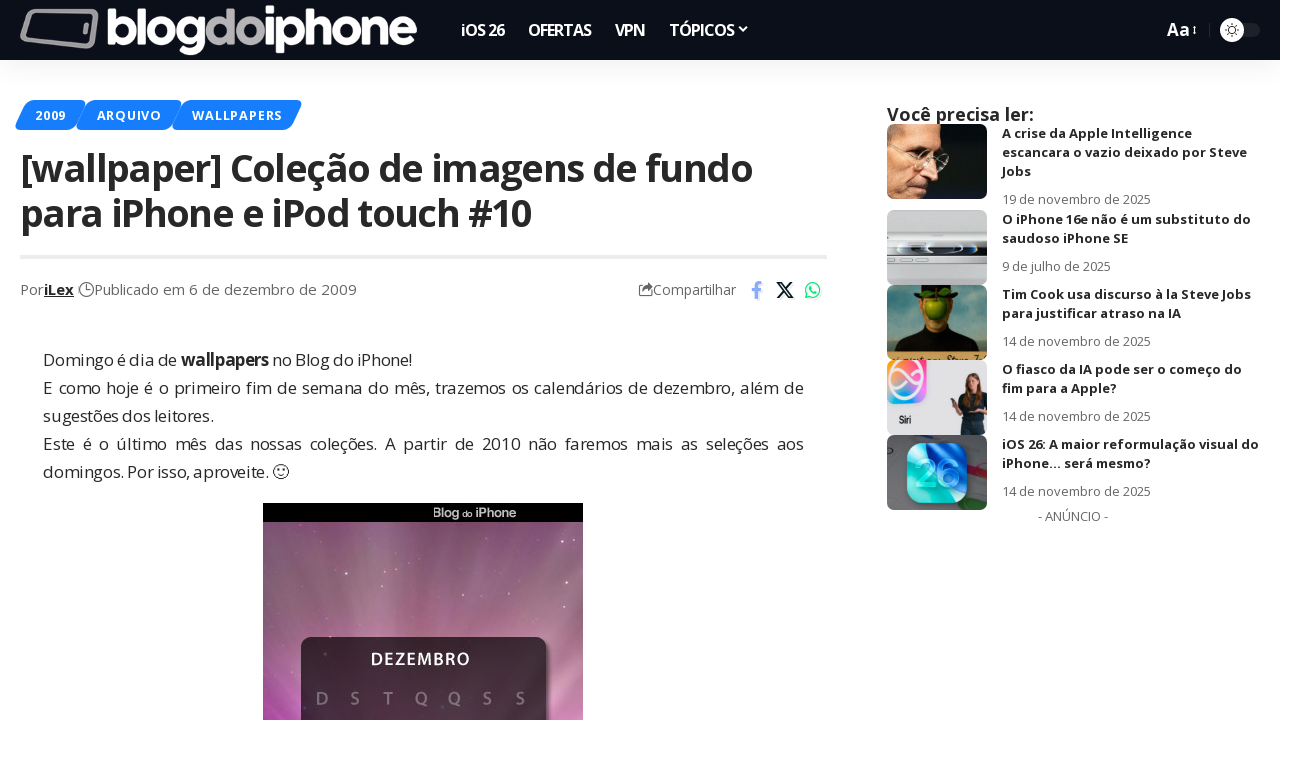

--- FILE ---
content_type: text/html; charset=UTF-8
request_url: https://blogdoiphone.com/wallpapers/wallpaper-colecao-de-imagens-de-fundo-para-iphone-e-ipod-touch-10/
body_size: 28455
content:
<!DOCTYPE html>
<html dir="ltr" lang="pt-BR" prefix="og: https://ogp.me/ns#">
<head>
    <meta charset="UTF-8" />
    <meta http-equiv="X-UA-Compatible" content="IE=edge" />
	<meta name="viewport" content="width=device-width, initial-scale=1.0" />
    <link rel="profile" href="https://gmpg.org/xfn/11" />
	<title>[wallpaper] Coleção de imagens de fundo para iPhone e iPod touch #10</title>
	<style>img:is([sizes="auto" i], [sizes^="auto," i]) { contain-intrinsic-size: 3000px 1500px }</style>
	
		<!-- All in One SEO Pro 4.7.4.2 - aioseo.com -->
		<meta name="description" content="Domingo é dia de wallpapers no Blog do iPhone! E como hoje é o primeiro fim de semana do mês, trazemos os calendários de dezembro, além de sugestões dos leitores. Este é o último mês das nossas coleções. A partir de 2010 não faremos mais as seleções aos domingos. Por isso, aproveite. :) Sugestão dos" />
		<meta name="robots" content="max-image-preview:large" />
		<meta name="google-site-verification" content="Hmi9JnEjgWXUk5VeV4ImO5v7NpbJS_BAM_rEMYvMrJ0" />
		<link rel="canonical" href="https://blogdoiphone.com/wallpapers/wallpaper-colecao-de-imagens-de-fundo-para-iphone-e-ipod-touch-10/" />
		<meta name="generator" content="All in One SEO Pro (AIOSEO) 4.7.4.2" />
		<meta property="og:locale" content="pt_BR" />
		<meta property="og:site_name" content="Blog do iPhone" />
		<meta property="og:type" content="article" />
		<meta property="og:title" content="[wallpaper] Coleção de imagens de fundo para iPhone e iPod touch #10" />
		<meta property="og:description" content="Domingo é dia de wallpapers no Blog do iPhone! E como hoje é o primeiro fim de semana do mês, trazemos os calendários de dezembro, além de sugestões dos leitores. Este é o último mês das nossas coleções. A partir de 2010 não faremos mais as seleções aos domingos. Por isso, aproveite. :) Sugestão dos" />
		<meta property="og:url" content="https://blogdoiphone.com/wallpapers/wallpaper-colecao-de-imagens-de-fundo-para-iphone-e-ipod-touch-10/" />
		<meta property="og:image" content="https://blogdoiphone.com/wp-content/uploads/2020/06/512x512_logo_bdi-1.png" />
		<meta property="og:image:secure_url" content="https://blogdoiphone.com/wp-content/uploads/2020/06/512x512_logo_bdi-1.png" />
		<meta property="og:image:width" content="512" />
		<meta property="og:image:height" content="512" />
		<meta property="article:tag" content="wallpaper" />
		<meta property="article:published_time" content="2009-12-06T14:47:38+00:00" />
		<meta property="article:modified_time" content="2022-06-20T03:53:19+00:00" />
		<meta property="article:publisher" content="https://facebook.com/blogdoiphone/" />
		<meta name="twitter:card" content="summary_large_image" />
		<meta name="twitter:site" content="@blogdoiphone" />
		<meta name="twitter:title" content="[wallpaper] Coleção de imagens de fundo para iPhone e iPod touch #10" />
		<meta name="twitter:description" content="Domingo é dia de wallpapers no Blog do iPhone! E como hoje é o primeiro fim de semana do mês, trazemos os calendários de dezembro, além de sugestões dos leitores. Este é o último mês das nossas coleções. A partir de 2010 não faremos mais as seleções aos domingos. Por isso, aproveite. :) Sugestão dos" />
		<meta name="twitter:creator" content="@blogdoiphone" />
		<meta name="twitter:image" content="https://blogdoiphone.com/wp-content/uploads/2020/06/512x512_logo_bdi-1.png" />
		<meta name="twitter:label1" content="Escrito por" />
		<meta name="twitter:data1" content="iLex" />
		<script type="application/ld+json" class="aioseo-schema">
			{"@context":"https:\/\/schema.org","@graph":[{"@type":"BreadcrumbList","@id":"https:\/\/blogdoiphone.com\/wallpapers\/wallpaper-colecao-de-imagens-de-fundo-para-iphone-e-ipod-touch-10\/#breadcrumblist","itemListElement":[{"@type":"ListItem","@id":"https:\/\/blogdoiphone.com\/#listItem","position":1,"name":"In\u00edcio","item":"https:\/\/blogdoiphone.com\/","nextItem":"https:\/\/blogdoiphone.com\/wallpapers\/#listItem"},{"@type":"ListItem","@id":"https:\/\/blogdoiphone.com\/wallpapers\/#listItem","position":2,"name":"Wallpapers","item":"https:\/\/blogdoiphone.com\/wallpapers\/","nextItem":"https:\/\/blogdoiphone.com\/wallpapers\/wallpaper-colecao-de-imagens-de-fundo-para-iphone-e-ipod-touch-10\/#listItem","previousItem":"https:\/\/blogdoiphone.com\/#listItem"},{"@type":"ListItem","@id":"https:\/\/blogdoiphone.com\/wallpapers\/wallpaper-colecao-de-imagens-de-fundo-para-iphone-e-ipod-touch-10\/#listItem","position":3,"name":"[wallpaper] Cole\u00e7\u00e3o de imagens de fundo para iPhone e iPod touch #10","previousItem":"https:\/\/blogdoiphone.com\/wallpapers\/#listItem"}]},{"@type":"NewsArticle","@id":"https:\/\/blogdoiphone.com\/wallpapers\/wallpaper-colecao-de-imagens-de-fundo-para-iphone-e-ipod-touch-10\/#newsarticle","name":"[wallpaper] Cole\u00e7\u00e3o de imagens de fundo para iPhone e iPod touch #10","headline":"[wallpaper] Cole\u00e7\u00e3o de imagens de fundo para iPhone e iPod touch #10","author":{"@id":"https:\/\/blogdoiphone.com\/autor\/ilex\/#author"},"publisher":{"@id":"https:\/\/blogdoiphone.com\/#organization"},"image":{"@type":"ImageObject","url":"https:\/\/blogdoiphone.com\/wp-content\/uploads\/2009\/12\/wp_bdi_051.jpg","@id":"https:\/\/blogdoiphone.com\/wallpapers\/wallpaper-colecao-de-imagens-de-fundo-para-iphone-e-ipod-touch-10\/#articleImage","width":320,"height":480},"datePublished":"2009-12-06T12:47:38-02:00","dateModified":"2022-06-20T00:53:19-03:00","inLanguage":"pt-BR","mainEntityOfPage":{"@id":"https:\/\/blogdoiphone.com\/wallpapers\/wallpaper-colecao-de-imagens-de-fundo-para-iphone-e-ipod-touch-10\/#webpage"},"isPartOf":{"@id":"https:\/\/blogdoiphone.com\/wallpapers\/wallpaper-colecao-de-imagens-de-fundo-para-iphone-e-ipod-touch-10\/#webpage"},"articleSection":"2009, ARQUIVO, Wallpapers, wallpaper, Portugu\u00eas","dateline":"Publicado em dezembro 6, 2009."},{"@type":"Organization","@id":"https:\/\/blogdoiphone.com\/#organization","name":"Blog do iPhone","url":"https:\/\/blogdoiphone.com\/","logo":{"@type":"ImageObject","url":"https:\/\/blogdoiphone.com\/wp-content\/uploads\/2024\/02\/512x512_logo_bdi_2023.png","@id":"https:\/\/blogdoiphone.com\/wallpapers\/wallpaper-colecao-de-imagens-de-fundo-para-iphone-e-ipod-touch-10\/#organizationLogo","width":512,"height":512,"caption":"LOGO BDI Dynamic Island"},"image":{"@id":"https:\/\/blogdoiphone.com\/wallpapers\/wallpaper-colecao-de-imagens-de-fundo-para-iphone-e-ipod-touch-10\/#organizationLogo"},"sameAs":["https:\/\/facebook.com\/blogdoiphone\/","https:\/\/twitter.com\/blogdoiphone","https:\/\/instagram.com\/blogdoiphone\/","https:\/\/br.pinterest.com\/blogdoiphone\/","https:\/\/youtube.com\/blogdoiphone\/"]},{"@type":"Person","@id":"https:\/\/blogdoiphone.com\/autor\/ilex\/#author","url":"https:\/\/blogdoiphone.com\/autor\/ilex\/","name":"iLex","image":{"@type":"ImageObject","@id":"https:\/\/blogdoiphone.com\/wallpapers\/wallpaper-colecao-de-imagens-de-fundo-para-iphone-e-ipod-touch-10\/#authorImage","url":"https:\/\/blogdoiphone.com\/wp-content\/uploads\/2024\/06\/512x512_logo_bdi_icon-150x150.png","width":96,"height":96,"caption":"iLex"}},{"@type":"WebPage","@id":"https:\/\/blogdoiphone.com\/wallpapers\/wallpaper-colecao-de-imagens-de-fundo-para-iphone-e-ipod-touch-10\/#webpage","url":"https:\/\/blogdoiphone.com\/wallpapers\/wallpaper-colecao-de-imagens-de-fundo-para-iphone-e-ipod-touch-10\/","name":"[wallpaper] Cole\u00e7\u00e3o de imagens de fundo para iPhone e iPod touch #10","description":"Domingo \u00e9 dia de wallpapers no Blog do iPhone! E como hoje \u00e9 o primeiro fim de semana do m\u00eas, trazemos os calend\u00e1rios de dezembro, al\u00e9m de sugest\u00f5es dos leitores. Este \u00e9 o \u00faltimo m\u00eas das nossas cole\u00e7\u00f5es. A partir de 2010 n\u00e3o faremos mais as sele\u00e7\u00f5es aos domingos. Por isso, aproveite. :) Sugest\u00e3o dos","inLanguage":"pt-BR","isPartOf":{"@id":"https:\/\/blogdoiphone.com\/#website"},"breadcrumb":{"@id":"https:\/\/blogdoiphone.com\/wallpapers\/wallpaper-colecao-de-imagens-de-fundo-para-iphone-e-ipod-touch-10\/#breadcrumblist"},"author":{"@id":"https:\/\/blogdoiphone.com\/autor\/ilex\/#author"},"creator":{"@id":"https:\/\/blogdoiphone.com\/autor\/ilex\/#author"},"datePublished":"2009-12-06T12:47:38-02:00","dateModified":"2022-06-20T00:53:19-03:00"},{"@type":"WebSite","@id":"https:\/\/blogdoiphone.com\/#website","url":"https:\/\/blogdoiphone.com\/","name":"Blog do iPhone","description":"Tudo sobre iPhone","inLanguage":"pt-BR","publisher":{"@id":"https:\/\/blogdoiphone.com\/#organization"}}]}
		</script>
		<!-- All in One SEO Pro -->

<link rel='dns-prefetch' href='//www.googletagmanager.com' />
<link rel="alternate" type="application/rss+xml" title="Feed para Blog do iPhone &raquo;" href="https://blogdoiphone.com/feed/" />
<link rel="alternate" type="application/rss+xml" title="Feed de comentários para Blog do iPhone &raquo;" href="https://blogdoiphone.com/comments/feed/" />
<meta name="description" content="Domingo é dia de wallpapers no Blog do iPhone! E como hoje é o primeiro fim de semana do mês, trazemos os calendários de dezembro, além de sugestões dos leitores. Este é o último mês das nossas coleções. A partir de 2010 não faremos mais as seleções aos domingos. Por isso, aproveite."><link rel="alternate" type="application/rss+xml" title="Feed de comentários para Blog do iPhone &raquo; [wallpaper] Coleção de imagens de fundo para iPhone e iPod touch #10" href="https://blogdoiphone.com/wallpapers/wallpaper-colecao-de-imagens-de-fundo-para-iphone-e-ipod-touch-10/feed/" />
<script type="application/ld+json">{
    "@context": "https://schema.org",
    "@type": "Organization",
    "legalName": "Blog do iPhone",
    "url": "https://blogdoiphone.com/",
    "logo": "https://blogdoiphone.com/wp-content/uploads/2025/06/logo-BDI-2025_site2x.png"
}</script>
<script>
window._wpemojiSettings = {"baseUrl":"https:\/\/s.w.org\/images\/core\/emoji\/16.0.1\/72x72\/","ext":".png","svgUrl":"https:\/\/s.w.org\/images\/core\/emoji\/16.0.1\/svg\/","svgExt":".svg","source":{"concatemoji":"https:\/\/blogdoiphone.com\/wp-includes\/js\/wp-emoji-release.min.js?ver=6.8.3"}};
/*! This file is auto-generated */
!function(s,n){var o,i,e;function c(e){try{var t={supportTests:e,timestamp:(new Date).valueOf()};sessionStorage.setItem(o,JSON.stringify(t))}catch(e){}}function p(e,t,n){e.clearRect(0,0,e.canvas.width,e.canvas.height),e.fillText(t,0,0);var t=new Uint32Array(e.getImageData(0,0,e.canvas.width,e.canvas.height).data),a=(e.clearRect(0,0,e.canvas.width,e.canvas.height),e.fillText(n,0,0),new Uint32Array(e.getImageData(0,0,e.canvas.width,e.canvas.height).data));return t.every(function(e,t){return e===a[t]})}function u(e,t){e.clearRect(0,0,e.canvas.width,e.canvas.height),e.fillText(t,0,0);for(var n=e.getImageData(16,16,1,1),a=0;a<n.data.length;a++)if(0!==n.data[a])return!1;return!0}function f(e,t,n,a){switch(t){case"flag":return n(e,"\ud83c\udff3\ufe0f\u200d\u26a7\ufe0f","\ud83c\udff3\ufe0f\u200b\u26a7\ufe0f")?!1:!n(e,"\ud83c\udde8\ud83c\uddf6","\ud83c\udde8\u200b\ud83c\uddf6")&&!n(e,"\ud83c\udff4\udb40\udc67\udb40\udc62\udb40\udc65\udb40\udc6e\udb40\udc67\udb40\udc7f","\ud83c\udff4\u200b\udb40\udc67\u200b\udb40\udc62\u200b\udb40\udc65\u200b\udb40\udc6e\u200b\udb40\udc67\u200b\udb40\udc7f");case"emoji":return!a(e,"\ud83e\udedf")}return!1}function g(e,t,n,a){var r="undefined"!=typeof WorkerGlobalScope&&self instanceof WorkerGlobalScope?new OffscreenCanvas(300,150):s.createElement("canvas"),o=r.getContext("2d",{willReadFrequently:!0}),i=(o.textBaseline="top",o.font="600 32px Arial",{});return e.forEach(function(e){i[e]=t(o,e,n,a)}),i}function t(e){var t=s.createElement("script");t.src=e,t.defer=!0,s.head.appendChild(t)}"undefined"!=typeof Promise&&(o="wpEmojiSettingsSupports",i=["flag","emoji"],n.supports={everything:!0,everythingExceptFlag:!0},e=new Promise(function(e){s.addEventListener("DOMContentLoaded",e,{once:!0})}),new Promise(function(t){var n=function(){try{var e=JSON.parse(sessionStorage.getItem(o));if("object"==typeof e&&"number"==typeof e.timestamp&&(new Date).valueOf()<e.timestamp+604800&&"object"==typeof e.supportTests)return e.supportTests}catch(e){}return null}();if(!n){if("undefined"!=typeof Worker&&"undefined"!=typeof OffscreenCanvas&&"undefined"!=typeof URL&&URL.createObjectURL&&"undefined"!=typeof Blob)try{var e="postMessage("+g.toString()+"("+[JSON.stringify(i),f.toString(),p.toString(),u.toString()].join(",")+"));",a=new Blob([e],{type:"text/javascript"}),r=new Worker(URL.createObjectURL(a),{name:"wpTestEmojiSupports"});return void(r.onmessage=function(e){c(n=e.data),r.terminate(),t(n)})}catch(e){}c(n=g(i,f,p,u))}t(n)}).then(function(e){for(var t in e)n.supports[t]=e[t],n.supports.everything=n.supports.everything&&n.supports[t],"flag"!==t&&(n.supports.everythingExceptFlag=n.supports.everythingExceptFlag&&n.supports[t]);n.supports.everythingExceptFlag=n.supports.everythingExceptFlag&&!n.supports.flag,n.DOMReady=!1,n.readyCallback=function(){n.DOMReady=!0}}).then(function(){return e}).then(function(){var e;n.supports.everything||(n.readyCallback(),(e=n.source||{}).concatemoji?t(e.concatemoji):e.wpemoji&&e.twemoji&&(t(e.twemoji),t(e.wpemoji)))}))}((window,document),window._wpemojiSettings);
</script>
<!-- blogdoiphone.com is managing ads with Advanced Ads 2.0.14 – https://wpadvancedads.com/ --><script id="blogd-ready">
			window.advanced_ads_ready=function(e,a){a=a||"complete";var d=function(e){return"interactive"===a?"loading"!==e:"complete"===e};d(document.readyState)?e():document.addEventListener("readystatechange",(function(a){d(a.target.readyState)&&e()}),{once:"interactive"===a})},window.advanced_ads_ready_queue=window.advanced_ads_ready_queue||[];		</script>
		<style id='wp-emoji-styles-inline-css'>

	img.wp-smiley, img.emoji {
		display: inline !important;
		border: none !important;
		box-shadow: none !important;
		height: 1em !important;
		width: 1em !important;
		margin: 0 0.07em !important;
		vertical-align: -0.1em !important;
		background: none !important;
		padding: 0 !important;
	}
</style>
<link rel='stylesheet' id='wp-block-library-css' href='https://blogdoiphone.com/wp-includes/css/dist/block-library/style.min.css?ver=6.8.3' media='all' />
<style id='classic-theme-styles-inline-css'>
/*! This file is auto-generated */
.wp-block-button__link{color:#fff;background-color:#32373c;border-radius:9999px;box-shadow:none;text-decoration:none;padding:calc(.667em + 2px) calc(1.333em + 2px);font-size:1.125em}.wp-block-file__button{background:#32373c;color:#fff;text-decoration:none}
</style>
<link rel='stylesheet' id='cb-carousel-style-css' href='https://blogdoiphone.com/wp-content/plugins/carousel-block/blocks/../build/carousel-legacy/style-index.css?ver=2.0.6' media='all' />
<style id='cb-carousel-v2-style-inline-css'>
.wp-block-cb-carousel-v2{position:relative}.wp-block-cb-carousel-v2[data-cb-pagination=true] .swiper-horizontal{margin-bottom:calc(var(--wp--custom--carousel-block--pagination-bullet-size, 8px)*4)}.wp-block-cb-carousel-v2 .cb-button-next,.wp-block-cb-carousel-v2 .cb-button-prev{color:var(--wp--custom--carousel-block--navigation-color,#000);height:var(--wp--custom--carousel-block--navigation-size,22px);margin-top:calc(0px - var(--wp--custom--carousel-block--navigation-size, 22px)/2);width:calc(var(--wp--custom--carousel-block--navigation-size, 22px)/44*27)}.wp-block-cb-carousel-v2 .cb-button-next:after,.wp-block-cb-carousel-v2 .cb-button-prev:after{font-size:var(--wp--custom--carousel-block--navigation-size,22px)}.wp-block-cb-carousel-v2 .cb-button-next:hover,.wp-block-cb-carousel-v2 .cb-button-prev:hover{color:var(--wp--custom--carousel-block--navigation-hover-color,var(--wp--custom--carousel-block--navigation-color,#000))}.wp-block-cb-carousel-v2 .cb-button-prev,.wp-block-cb-carousel-v2.cb-rtl .cb-button-next{left:calc(var(--wp--custom--carousel-block--navigation-size, 22px)*-1/44*27 - var(--wp--custom--carousel-block--navigation-sides-offset, 10px));right:auto}.wp-block-cb-carousel-v2 .cb-button-next,.wp-block-cb-carousel-v2.cb-rtl .cb-button-prev{left:auto;right:calc(var(--wp--custom--carousel-block--navigation-size, 22px)*-1/44*27 - var(--wp--custom--carousel-block--navigation-sides-offset, 10px))}.wp-block-cb-carousel-v2.cb-rtl .cb-button-next,.wp-block-cb-carousel-v2.cb-rtl .cb-button-prev{transform:scaleX(-1)}.wp-block-cb-carousel-v2 .cb-pagination.swiper-pagination-horizontal{bottom:var(--wp--custom--carousel-block--pagination-bottom,-20px);display:flex;justify-content:center;top:var(--wp--custom--carousel-block--pagination-top,auto)}.wp-block-cb-carousel-v2 .cb-pagination.swiper-pagination-horizontal.swiper-pagination-bullets .cb-pagination-bullet{margin:0 var(--wp--custom--carousel-block--pagination-bullet-horizontal-gap,4px)}.wp-block-cb-carousel-v2 .cb-pagination .cb-pagination-bullet{background:var(--wp--custom--carousel-block--pagination-bullet-color,var(--wp--custom--carousel-block--pagination-bullet-inactive-color,#000));height:var(--wp--custom--carousel-block--pagination-bullet-size,8px);opacity:var(--wp--custom--carousel-block--pagination-bullet-inactive-opacity,var(--wp--custom--carousel-block--pagination-bullet-opacity,.2));width:var(--wp--custom--carousel-block--pagination-bullet-size,8px)}.wp-block-cb-carousel-v2 .cb-pagination .cb-pagination-bullet.swiper-pagination-bullet-active{background:var(--wp--custom--carousel-block--pagination-bullet-active-color,#000);opacity:var(--wp--custom--carousel-block--pagination-bullet-active-opacity,1)}.wp-block-cb-carousel-v2 .cb-pagination .cb-pagination-bullet:not(.swiper-pagination-bullet-active):hover{background:var(--wp--custom--carousel-block--pagination-bullet-hover-color,var(--wp--custom--carousel-block--pagination-bullet-inactive-hover-color,var(--wp--custom--carousel-block--pagination-bullet-active-color,#000)));opacity:var(--wp--custom--carousel-block--pagination-bullet-inactive-hover-opacity,var(--wp--custom--carousel-block--pagination-bullet-inactive-opacity,.2))}.wp-block-cb-carousel-v2.alignfull .cb-button-next,.wp-block-cb-carousel-v2.alignfull .cb-button-prev{color:var(--wp--custom--carousel-block--navigation-alignfull-color,#000)}.wp-block-cb-carousel-v2.alignfull .cb-button-prev,.wp-block-cb-carousel-v2.alignfull.cb-rtl .cb-button-next{left:var(--wp--custom--carousel-block--navigation-sides-offset,10px);right:auto}.wp-block-cb-carousel-v2.alignfull .cb-button-next,.wp-block-cb-carousel-v2.alignfull.cb-rtl .cb-button-prev{left:auto;right:var(--wp--custom--carousel-block--navigation-sides-offset,10px)}.wp-block-cb-carousel-v2 .wp-block-image{margin-bottom:var(--wp--custom--carousel-block--image-margin-bottom,0);margin-top:var(--wp--custom--carousel-block--image-margin-top,0)}.wp-block-cb-carousel-v2 .wp-block-cover{margin-bottom:var(--wp--custom--carousel-block--cover-margin-bottom,0);margin-top:var(--wp--custom--carousel-block--cover-margin-top,0)}.wp-block-cb-carousel-v2 .wp-block-cover.aligncenter,.wp-block-cb-carousel-v2 .wp-block-image.aligncenter{margin-left:auto!important;margin-right:auto!important}

</style>
<style id='ctc-term-title-style-inline-css'>
.ctc-block-controls-dropdown .components-base-control__field{margin:0 !important}

</style>
<style id='ctc-copy-button-style-inline-css'>
.wp-block-ctc-copy-button{font-size:14px;line-height:normal;padding:8px 16px;border-width:1px;border-style:solid;border-color:inherit;border-radius:4px;cursor:pointer;display:inline-block}.ctc-copy-button-textarea{display:none !important}
</style>
<style id='ctc-copy-icon-style-inline-css'>
.wp-block-ctc-copy-icon .ctc-block-copy-icon{background:rgba(0,0,0,0);padding:0;margin:0;position:relative;cursor:pointer}.wp-block-ctc-copy-icon .ctc-block-copy-icon .check-icon{display:none}.wp-block-ctc-copy-icon .ctc-block-copy-icon svg{height:1em;width:1em}.wp-block-ctc-copy-icon .ctc-block-copy-icon::after{position:absolute;content:attr(aria-label);padding:.5em .75em;right:100%;color:#fff;background:#24292f;font-size:11px;border-radius:6px;line-height:1;right:100%;bottom:50%;margin-right:6px;-webkit-transform:translateY(50%);transform:translateY(50%)}.wp-block-ctc-copy-icon .ctc-block-copy-icon::before{content:"";top:50%;bottom:50%;left:-7px;margin-top:-6px;border:6px solid rgba(0,0,0,0);border-left-color:#24292f;position:absolute}.wp-block-ctc-copy-icon .ctc-block-copy-icon::after,.wp-block-ctc-copy-icon .ctc-block-copy-icon::before{opacity:0;visibility:hidden;-webkit-transition:opacity .2s ease-in-out,visibility .2s ease-in-out;transition:opacity .2s ease-in-out,visibility .2s ease-in-out}.wp-block-ctc-copy-icon .ctc-block-copy-icon.copied::after,.wp-block-ctc-copy-icon .ctc-block-copy-icon.copied::before{opacity:1;visibility:visible;-webkit-transition:opacity .2s ease-in-out,visibility .2s ease-in-out;transition:opacity .2s ease-in-out,visibility .2s ease-in-out}.wp-block-ctc-copy-icon .ctc-block-copy-icon.copied .check-icon{display:inline-block}.wp-block-ctc-copy-icon .ctc-block-copy-icon.copied .copy-icon{display:none !important}.ctc-copy-icon-textarea{display:none !important}
</style>
<style id='ctc-social-share-style-inline-css'>
.wp-block-ctc-social-share{display:-webkit-box;display:-ms-flexbox;display:flex;-webkit-box-align:center;-ms-flex-align:center;align-items:center;gap:8px}.wp-block-ctc-social-share svg{height:16px;width:16px}.wp-block-ctc-social-share a{display:-webkit-inline-box;display:-ms-inline-flexbox;display:inline-flex}.wp-block-ctc-social-share a:focus{outline:none}
</style>
<style id='global-styles-inline-css'>
:root{--wp--preset--aspect-ratio--square: 1;--wp--preset--aspect-ratio--4-3: 4/3;--wp--preset--aspect-ratio--3-4: 3/4;--wp--preset--aspect-ratio--3-2: 3/2;--wp--preset--aspect-ratio--2-3: 2/3;--wp--preset--aspect-ratio--16-9: 16/9;--wp--preset--aspect-ratio--9-16: 9/16;--wp--preset--color--black: #000000;--wp--preset--color--cyan-bluish-gray: #abb8c3;--wp--preset--color--white: #ffffff;--wp--preset--color--pale-pink: #f78da7;--wp--preset--color--vivid-red: #cf2e2e;--wp--preset--color--luminous-vivid-orange: #ff6900;--wp--preset--color--luminous-vivid-amber: #fcb900;--wp--preset--color--light-green-cyan: #7bdcb5;--wp--preset--color--vivid-green-cyan: #00d084;--wp--preset--color--pale-cyan-blue: #8ed1fc;--wp--preset--color--vivid-cyan-blue: #0693e3;--wp--preset--color--vivid-purple: #9b51e0;--wp--preset--gradient--vivid-cyan-blue-to-vivid-purple: linear-gradient(135deg,rgba(6,147,227,1) 0%,rgb(155,81,224) 100%);--wp--preset--gradient--light-green-cyan-to-vivid-green-cyan: linear-gradient(135deg,rgb(122,220,180) 0%,rgb(0,208,130) 100%);--wp--preset--gradient--luminous-vivid-amber-to-luminous-vivid-orange: linear-gradient(135deg,rgba(252,185,0,1) 0%,rgba(255,105,0,1) 100%);--wp--preset--gradient--luminous-vivid-orange-to-vivid-red: linear-gradient(135deg,rgba(255,105,0,1) 0%,rgb(207,46,46) 100%);--wp--preset--gradient--very-light-gray-to-cyan-bluish-gray: linear-gradient(135deg,rgb(238,238,238) 0%,rgb(169,184,195) 100%);--wp--preset--gradient--cool-to-warm-spectrum: linear-gradient(135deg,rgb(74,234,220) 0%,rgb(151,120,209) 20%,rgb(207,42,186) 40%,rgb(238,44,130) 60%,rgb(251,105,98) 80%,rgb(254,248,76) 100%);--wp--preset--gradient--blush-light-purple: linear-gradient(135deg,rgb(255,206,236) 0%,rgb(152,150,240) 100%);--wp--preset--gradient--blush-bordeaux: linear-gradient(135deg,rgb(254,205,165) 0%,rgb(254,45,45) 50%,rgb(107,0,62) 100%);--wp--preset--gradient--luminous-dusk: linear-gradient(135deg,rgb(255,203,112) 0%,rgb(199,81,192) 50%,rgb(65,88,208) 100%);--wp--preset--gradient--pale-ocean: linear-gradient(135deg,rgb(255,245,203) 0%,rgb(182,227,212) 50%,rgb(51,167,181) 100%);--wp--preset--gradient--electric-grass: linear-gradient(135deg,rgb(202,248,128) 0%,rgb(113,206,126) 100%);--wp--preset--gradient--midnight: linear-gradient(135deg,rgb(2,3,129) 0%,rgb(40,116,252) 100%);--wp--preset--font-size--small: 13px;--wp--preset--font-size--medium: 20px;--wp--preset--font-size--large: 36px;--wp--preset--font-size--x-large: 42px;--wp--preset--spacing--20: 0.44rem;--wp--preset--spacing--30: 0.67rem;--wp--preset--spacing--40: 1rem;--wp--preset--spacing--50: 1.5rem;--wp--preset--spacing--60: 2.25rem;--wp--preset--spacing--70: 3.38rem;--wp--preset--spacing--80: 5.06rem;--wp--preset--shadow--natural: 6px 6px 9px rgba(0, 0, 0, 0.2);--wp--preset--shadow--deep: 12px 12px 50px rgba(0, 0, 0, 0.4);--wp--preset--shadow--sharp: 6px 6px 0px rgba(0, 0, 0, 0.2);--wp--preset--shadow--outlined: 6px 6px 0px -3px rgba(255, 255, 255, 1), 6px 6px rgba(0, 0, 0, 1);--wp--preset--shadow--crisp: 6px 6px 0px rgba(0, 0, 0, 1);}:where(.is-layout-flex){gap: 0.5em;}:where(.is-layout-grid){gap: 0.5em;}body .is-layout-flex{display: flex;}.is-layout-flex{flex-wrap: wrap;align-items: center;}.is-layout-flex > :is(*, div){margin: 0;}body .is-layout-grid{display: grid;}.is-layout-grid > :is(*, div){margin: 0;}:where(.wp-block-columns.is-layout-flex){gap: 2em;}:where(.wp-block-columns.is-layout-grid){gap: 2em;}:where(.wp-block-post-template.is-layout-flex){gap: 1.25em;}:where(.wp-block-post-template.is-layout-grid){gap: 1.25em;}.has-black-color{color: var(--wp--preset--color--black) !important;}.has-cyan-bluish-gray-color{color: var(--wp--preset--color--cyan-bluish-gray) !important;}.has-white-color{color: var(--wp--preset--color--white) !important;}.has-pale-pink-color{color: var(--wp--preset--color--pale-pink) !important;}.has-vivid-red-color{color: var(--wp--preset--color--vivid-red) !important;}.has-luminous-vivid-orange-color{color: var(--wp--preset--color--luminous-vivid-orange) !important;}.has-luminous-vivid-amber-color{color: var(--wp--preset--color--luminous-vivid-amber) !important;}.has-light-green-cyan-color{color: var(--wp--preset--color--light-green-cyan) !important;}.has-vivid-green-cyan-color{color: var(--wp--preset--color--vivid-green-cyan) !important;}.has-pale-cyan-blue-color{color: var(--wp--preset--color--pale-cyan-blue) !important;}.has-vivid-cyan-blue-color{color: var(--wp--preset--color--vivid-cyan-blue) !important;}.has-vivid-purple-color{color: var(--wp--preset--color--vivid-purple) !important;}.has-black-background-color{background-color: var(--wp--preset--color--black) !important;}.has-cyan-bluish-gray-background-color{background-color: var(--wp--preset--color--cyan-bluish-gray) !important;}.has-white-background-color{background-color: var(--wp--preset--color--white) !important;}.has-pale-pink-background-color{background-color: var(--wp--preset--color--pale-pink) !important;}.has-vivid-red-background-color{background-color: var(--wp--preset--color--vivid-red) !important;}.has-luminous-vivid-orange-background-color{background-color: var(--wp--preset--color--luminous-vivid-orange) !important;}.has-luminous-vivid-amber-background-color{background-color: var(--wp--preset--color--luminous-vivid-amber) !important;}.has-light-green-cyan-background-color{background-color: var(--wp--preset--color--light-green-cyan) !important;}.has-vivid-green-cyan-background-color{background-color: var(--wp--preset--color--vivid-green-cyan) !important;}.has-pale-cyan-blue-background-color{background-color: var(--wp--preset--color--pale-cyan-blue) !important;}.has-vivid-cyan-blue-background-color{background-color: var(--wp--preset--color--vivid-cyan-blue) !important;}.has-vivid-purple-background-color{background-color: var(--wp--preset--color--vivid-purple) !important;}.has-black-border-color{border-color: var(--wp--preset--color--black) !important;}.has-cyan-bluish-gray-border-color{border-color: var(--wp--preset--color--cyan-bluish-gray) !important;}.has-white-border-color{border-color: var(--wp--preset--color--white) !important;}.has-pale-pink-border-color{border-color: var(--wp--preset--color--pale-pink) !important;}.has-vivid-red-border-color{border-color: var(--wp--preset--color--vivid-red) !important;}.has-luminous-vivid-orange-border-color{border-color: var(--wp--preset--color--luminous-vivid-orange) !important;}.has-luminous-vivid-amber-border-color{border-color: var(--wp--preset--color--luminous-vivid-amber) !important;}.has-light-green-cyan-border-color{border-color: var(--wp--preset--color--light-green-cyan) !important;}.has-vivid-green-cyan-border-color{border-color: var(--wp--preset--color--vivid-green-cyan) !important;}.has-pale-cyan-blue-border-color{border-color: var(--wp--preset--color--pale-cyan-blue) !important;}.has-vivid-cyan-blue-border-color{border-color: var(--wp--preset--color--vivid-cyan-blue) !important;}.has-vivid-purple-border-color{border-color: var(--wp--preset--color--vivid-purple) !important;}.has-vivid-cyan-blue-to-vivid-purple-gradient-background{background: var(--wp--preset--gradient--vivid-cyan-blue-to-vivid-purple) !important;}.has-light-green-cyan-to-vivid-green-cyan-gradient-background{background: var(--wp--preset--gradient--light-green-cyan-to-vivid-green-cyan) !important;}.has-luminous-vivid-amber-to-luminous-vivid-orange-gradient-background{background: var(--wp--preset--gradient--luminous-vivid-amber-to-luminous-vivid-orange) !important;}.has-luminous-vivid-orange-to-vivid-red-gradient-background{background: var(--wp--preset--gradient--luminous-vivid-orange-to-vivid-red) !important;}.has-very-light-gray-to-cyan-bluish-gray-gradient-background{background: var(--wp--preset--gradient--very-light-gray-to-cyan-bluish-gray) !important;}.has-cool-to-warm-spectrum-gradient-background{background: var(--wp--preset--gradient--cool-to-warm-spectrum) !important;}.has-blush-light-purple-gradient-background{background: var(--wp--preset--gradient--blush-light-purple) !important;}.has-blush-bordeaux-gradient-background{background: var(--wp--preset--gradient--blush-bordeaux) !important;}.has-luminous-dusk-gradient-background{background: var(--wp--preset--gradient--luminous-dusk) !important;}.has-pale-ocean-gradient-background{background: var(--wp--preset--gradient--pale-ocean) !important;}.has-electric-grass-gradient-background{background: var(--wp--preset--gradient--electric-grass) !important;}.has-midnight-gradient-background{background: var(--wp--preset--gradient--midnight) !important;}.has-small-font-size{font-size: var(--wp--preset--font-size--small) !important;}.has-medium-font-size{font-size: var(--wp--preset--font-size--medium) !important;}.has-large-font-size{font-size: var(--wp--preset--font-size--large) !important;}.has-x-large-font-size{font-size: var(--wp--preset--font-size--x-large) !important;}
:where(.wp-block-post-template.is-layout-flex){gap: 1.25em;}:where(.wp-block-post-template.is-layout-grid){gap: 1.25em;}
:where(.wp-block-columns.is-layout-flex){gap: 2em;}:where(.wp-block-columns.is-layout-grid){gap: 2em;}
:root :where(.wp-block-pullquote){font-size: 1.5em;line-height: 1.6;}
</style>
<link rel='stylesheet' id='copy-the-code-css' href='https://blogdoiphone.com/wp-content/plugins/copy-the-code/assets/css/copy-the-code.css?ver=4.1.1' media='all' />
<link rel='stylesheet' id='ctc-copy-inline-css' href='https://blogdoiphone.com/wp-content/plugins/copy-the-code/assets/css/copy-inline.css?ver=4.1.1' media='all' />
<link rel='stylesheet' id='foxiz-elements-css' href='https://blogdoiphone.com/wp-content/plugins/foxiz-core/lib/foxiz-elements/public/style.css?ver=2.0' media='all' />
<link rel='stylesheet' id='ppress-frontend-css' href='https://blogdoiphone.com/wp-content/plugins/wp-user-avatar/assets/css/frontend.min.css?ver=4.16.8' media='all' />
<link rel='stylesheet' id='ppress-flatpickr-css' href='https://blogdoiphone.com/wp-content/plugins/wp-user-avatar/assets/flatpickr/flatpickr.min.css?ver=4.16.8' media='all' />
<link rel='stylesheet' id='ppress-select2-css' href='https://blogdoiphone.com/wp-content/plugins/wp-user-avatar/assets/select2/select2.min.css?ver=6.8.3' media='all' />
<link rel='stylesheet' id='jannah-extensions-shortcodes-styles-css' href='https://blogdoiphone.com/wp-content/plugins/jannah-extensions/shortcodes/assets/style.css?ver=6.8.3' media='all' />
<link rel='stylesheet' id='elementor-frontend-css' href='https://blogdoiphone.com/wp-content/plugins/elementor/assets/css/frontend.min.css?ver=3.33.0' media='all' />
<link rel='stylesheet' id='elementor-post-102046-css' href='https://blogdoiphone.com/wp-content/uploads/elementor/css/post-102046.css?ver=1768527330' media='all' />
<link rel='stylesheet' id='elementor-post-2018-css' href='https://blogdoiphone.com/wp-content/uploads/elementor/css/post-2018.css?ver=1768527330' media='all' />
<link rel='stylesheet' id='elementor-post-2314-css' href='https://blogdoiphone.com/wp-content/uploads/elementor/css/post-2314.css?ver=1768527330' media='all' />
<link rel='stylesheet' id='foxiz-font-css' href='https://fonts.googleapis.com/css?family=Open+Sans%3A300%2C400%2C500%2C600%2C700%2C800%2C300italic%2C400italic%2C500italic%2C600italic%2C700italic%2C800italic%7CCabin%3A400%2C700%7CIBM+Plex+Serif%3A600%7CSyne%3A700&#038;ver=2.6.4' media='all' />
<link rel='stylesheet' id='foxiz-main-css' href='https://blogdoiphone.com/wp-content/themes/foxiz/assets/css/main.css?ver=2.6.4' media='all' />
<style id='foxiz-main-inline-css'>
:root {--body-family:Open Sans;--body-fweight:400;--body-fsize:17px;--body-fspace:-0.02353em;--h1-family:Open Sans;--h1-fweight:700;--h1-fsize:38px;--h1-fspace:-0.04474em;--h2-family:Open Sans;--h2-fweight:700;--h2-fsize:30px;--h2-fspace:-0.03333em;--h3-family:Open Sans;--h3-fweight:700;--h3-fsize:24px;--h4-family:Open Sans;--h4-fweight:700;--h4-fsize:16px;--h5-family:Open Sans;--h5-fweight:700;--h5-fsize:13px;--h6-family:Open Sans;--h6-fweight:600;--h6-fsize:13px;--cat-family:Open Sans;--cat-fweight:700;--cat-fsize:11px;--meta-family:Open Sans;--meta-fweight:400;--meta-b-family:Open Sans;--meta-b-fweight:700;--input-family:Open Sans;--input-fweight:400;--input-fsize:14px;--btn-family:Open Sans;--btn-fweight:700;--btn-fsize:13px;--btn-fspace:-0.03846em;--menu-family:Open Sans;--menu-fweight:700;--menu-fsize:16px;--menu-fspace:-0.06250em;--submenu-family:Open Sans;--submenu-fweight:400;--submenu-fsize:15px;--submenu-fspace:-0.03333em;--dwidgets-family:Open Sans;--dwidgets-fweight:700;--dwidgets-fsize:13px;--headline-family:Open Sans;--headline-fweight:700;--headline-fsize:40px;--headline-fspace:-0.04250em;--tagline-family:Open Sans;--tagline-fweight:400;--tagline-fsize:21px;--heading-family:Open Sans;--heading-fweight:700;--subheading-family:Open Sans;--subheading-fweight:400;--quote-family:IBM Plex Serif;--quote-fweight:600;--quote-fspace:-0.4px;--epagi-family:Open Sans;--excerpt-family:'system-ui', -apple-system, BlinkMacSystemFont, 'Segoe UI', Roboto, Oxygen, Ubuntu, Cantarell, 'Fira Sans', 'Droid Sans', 'Helvetica Neue', sans-serif;--excerpt-fsize:14px;--bcrumb-family:Open Sans;--bcrumb-fweight:600;--bcrumb-fsize:14px;--toc-family:Open Sans;--toc-fweight:700;--readmore-fsize : 13px;--headline-s-fsize : 38px;--tagline-s-fsize : 21px;}@media (max-width: 1024px) {body {--body-fsize : 16px;--h1-fsize : 30px;--h2-fsize : 20px;--h3-fsize : 17px;--h4-fsize : 14px;--h5-fsize : 12px;--h6-fsize : 12px;--cat-fsize : 10px;--readmore-fsize : 12px;--input-fsize : 13px;--btn-fsize : 12px;--bcrumb-fsize : 12px;--excerpt-fsize : 13px;--dwidgets-fsize : 12px;--headline-fsize : 30px;--headline-s-fsize : 30px;--tagline-fsize : 16px;--tagline-s-fsize : 16px;}}@media (max-width: 767px) {body {--body-fsize : 17px;--h1-fsize : 32px;--h2-fsize : 27px;--h3-fsize : 17px;--h4-fsize : 14px;--h5-fsize : 12px;--h6-fsize : 12px;--cat-fsize : 10px;--readmore-fsize : 12px;--input-fsize : 13px;--btn-fsize : 12px;--bcrumb-fsize : 12px;--excerpt-fsize : 13px;--dwidgets-fsize : 12px;--headline-fsize : 32px;--headline-s-fsize : 32px;--tagline-fsize : 16px;--tagline-s-fsize : 16px;}}:root {--g-color :#167efc;--g-color-90 :#167efce6;--dark-accent :#0b0f19;--dark-accent-90 :#0b0f19e6;--dark-accent-0 :#0b0f1900;--review-color :#ff184e;--ecat-highlight :#e5e5e5;}[data-theme="dark"], .light-scheme {--solid-white :#04060c;}.is-hd-1, .is-hd-2, .is-hd-3 {--nav-bg: #0b0f19;--nav-bg-from: #0b0f19;--nav-bg-to: #0b0f19;--nav-color :#ffffff;--nav-color-10 :#ffffff1a;}[data-theme="dark"].is-hd-4 {--nav-bg: #191c20;--nav-bg-from: #191c20;--nav-bg-to: #191c20;}[data-theme="dark"].is-hd-5, [data-theme="dark"].is-hd-5:not(.sticky-on) {--nav-bg: #191c20;--nav-bg-from: #191c20;--nav-bg-to: #191c20;}:root {--mbnav-bg: #0b0f19;--mbnav-bg-from: #0b0f19;--mbnav-bg-to: #0b0f19;--submbnav-bg: #0b0a16;--submbnav-bg-from: #0b0a16;--submbnav-bg-to: #0b0a16;--mbnav-color :#ffffff;--submbnav-color :#ffffff;--submbnav-color-10 :#ffffff1a;}[data-theme="dark"] {--mbnav-bg: #0b0f19;--mbnav-bg-from: #0b0f19;--mbnav-bg-to: #0b0f19;--submbnav-bg: #0b0a16;--submbnav-bg-from: #0b0a16;--submbnav-bg-to: #0b0a16;--mbnav-color :#ffffff;--submbnav-color :#ffffff;}:root {--topad-spacing :15px;--round-3 :7px;--round-5 :10px;--round-7 :15px;--hyperlink-line-color :var(--g-color);--hyperlink-weight :400;--s-content-width : 760px;--max-width-wo-sb : 840px;--s10-feat-ratio :45%;--s11-feat-ratio :45%;--login-popup-w : 350px;--caption-bdisplay : none;--list-style: disc; --list-position: outside; --list-spacing: 2.5rem; --child-list-style: circle;}.p-readmore { font-family:Open Sans;font-weight:700;letter-spacing:-0.4px;}.mobile-menu > li > a  { font-family:Open Sans;font-weight:400;font-size:14px;}.mobile-menu .sub-menu a, .logged-mobile-menu a { font-family:Open Sans;font-weight:700;font-size:16px;}.mobile-qview a { font-family:Syne;font-weight:700;font-size:15px;}.search-header:before { background-repeat : no-repeat;background-size : cover;background-image : url(https://blogdoiphone.com/wp-content/uploads/2025/07/search-bg.jpg);background-attachment : scroll;background-position : center center;}[data-theme="dark"] .search-header:before { background-repeat : no-repeat;background-size : cover;background-image : url(https://blogdoiphone.com/wp-content/uploads/2025/07/search-bgd.jpg);background-attachment : scroll;background-position : center center;}.footer-has-bg { background-color : #0000000a;}[data-theme="dark"] .footer-has-bg { background-color : #16181c;}#amp-mobile-version-switcher { display: none; }.search-icon-svg { -webkit-mask-image: url(https://blogdoiphone.com/wp-content/uploads/2025/07/tech-search.svg);mask-image: url(https://blogdoiphone.com/wp-content/uploads/2025/07/tech-search.svg); }
</style>
<link rel='stylesheet' id='foxiz-print-css' href='https://blogdoiphone.com/wp-content/themes/foxiz/assets/css/print.css?ver=2.6.4' media='all' />
<link rel='stylesheet' id='foxiz-style-css' href='https://blogdoiphone.com/wp-content/themes/foxiz/style.css?ver=2.6.4' media='all' />
<link rel='stylesheet' id='elementor-gf-local-roboto-css' href='https://blogdoiphone.com/wp-content/uploads/elementor/google-fonts/css/roboto.css?ver=1750037236' media='all' />
<link rel='stylesheet' id='elementor-gf-local-robotoslab-css' href='https://blogdoiphone.com/wp-content/uploads/elementor/google-fonts/css/robotoslab.css?ver=1750037249' media='all' />
<link rel='stylesheet' id='elementor-gf-local-cabin-css' href='http://172.233.27.140/wp-content/uploads/elementor/google-fonts/css/cabin.css?ver=1750045834' media='all' />
<script src="https://blogdoiphone.com/wp-includes/js/jquery/jquery.min.js?ver=3.7.1" id="jquery-core-js"></script>
<script src="https://blogdoiphone.com/wp-includes/js/jquery/jquery-migrate.min.js?ver=3.4.1" id="jquery-migrate-js"></script>
<script src="https://blogdoiphone.com/wp-content/plugins/copy-the-code/classes/gutenberg/blocks/copy-button/js/frontend.js?ver=1.0.0" id="ctc-copy-button-script-2-js"></script>
<script src="https://blogdoiphone.com/wp-content/plugins/copy-the-code/classes/gutenberg/blocks/copy-icon/js/frontend.js?ver=1.0.0" id="ctc-copy-icon-script-2-js"></script>
<script src="https://blogdoiphone.com/wp-content/plugins/wp-user-avatar/assets/flatpickr/flatpickr.min.js?ver=4.16.8" id="ppress-flatpickr-js"></script>
<script src="https://blogdoiphone.com/wp-content/plugins/wp-user-avatar/assets/select2/select2.min.js?ver=4.16.8" id="ppress-select2-js"></script>
<script id="advanced-ads-advanced-js-js-extra">
var advads_options = {"blog_id":"1","privacy":{"enabled":false,"state":"not_needed"}};
</script>
<script src="https://blogdoiphone.com/wp-content/plugins/advanced-ads/public/assets/js/advanced.min.js?ver=2.0.14" id="advanced-ads-advanced-js-js"></script>

<!-- Snippet da etiqueta do Google (gtag.js) adicionado pelo Site Kit -->
<!-- Snippet do Google Análises adicionado pelo Site Kit -->
<script src="https://www.googletagmanager.com/gtag/js?id=G-SYKXLNX4WE" id="google_gtagjs-js" async></script>
<script id="google_gtagjs-js-after">
window.dataLayer = window.dataLayer || [];function gtag(){dataLayer.push(arguments);}
gtag("set","linker",{"domains":["blogdoiphone.com"]});
gtag("js", new Date());
gtag("set", "developer_id.dZTNiMT", true);
gtag("config", "G-SYKXLNX4WE");
</script>
<script src="https://blogdoiphone.com/wp-content/themes/foxiz/assets/js/highlight-share.js?ver=1" id="highlight-share-js"></script>
<link rel="preload" href="https://blogdoiphone.com/wp-content/themes/foxiz/assets/fonts/icons.woff2?2.3" as="font" type="font/woff2" crossorigin="anonymous"> <link rel="https://api.w.org/" href="https://blogdoiphone.com/wp-json/" /><link rel="alternate" title="JSON" type="application/json" href="https://blogdoiphone.com/wp-json/wp/v2/posts/18174" /><link rel="EditURI" type="application/rsd+xml" title="RSD" href="https://blogdoiphone.com/xmlrpc.php?rsd" />

<link rel='shortlink' href='https://blogdoiphone.com/?p=18174' />
<link rel="alternate" title="oEmbed (JSON)" type="application/json+oembed" href="https://blogdoiphone.com/wp-json/oembed/1.0/embed?url=https%3A%2F%2Fblogdoiphone.com%2Fwallpapers%2Fwallpaper-colecao-de-imagens-de-fundo-para-iphone-e-ipod-touch-10%2F" />
<link rel="alternate" title="oEmbed (XML)" type="text/xml+oembed" href="https://blogdoiphone.com/wp-json/oembed/1.0/embed?url=https%3A%2F%2Fblogdoiphone.com%2Fwallpapers%2Fwallpaper-colecao-de-imagens-de-fundo-para-iphone-e-ipod-touch-10%2F&#038;format=xml" />
<meta name="generator" content="Site Kit by Google 1.168.0" /><!-- Google Tag Manager -->
<script>(function(w,d,s,l,i){w[l]=w[l]||[];w[l].push({'gtm.start':
new Date().getTime(),event:'gtm.js'});var f=d.getElementsByTagName(s)[0],
j=d.createElement(s),dl=l!='dataLayer'?'&l='+l:'';j.async=true;j.src=
'https://www.googletagmanager.com/gtm.js?id='+i+dl;f.parentNode.insertBefore(j,f);
})(window,document,'script','dataLayer','GTM-KTPNMV8');</script>
<!-- End Google Tag Manager --><script type="text/javascript">
		var advadsCfpQueue = [];
		var advadsCfpAd = function( adID ){
			if ( 'undefined' == typeof advadsProCfp ) { advadsCfpQueue.push( adID ) } else { advadsProCfp.addElement( adID ) }
		};
		</script>
		<meta name="generator" content="Elementor 3.33.0; features: e_font_icon_svg, additional_custom_breakpoints; settings: css_print_method-external, google_font-enabled, font_display-swap">
<script type="application/ld+json">{
    "@context": "https://schema.org",
    "@type": "WebSite",
    "@id": "https://blogdoiphone.com/#website",
    "url": "https://blogdoiphone.com/",
    "name": "Blog do iPhone",
    "potentialAction": {
        "@type": "SearchAction",
        "target": "https://blogdoiphone.com/?s={search_term_string}",
        "query-input": "required name=search_term_string"
    }
}</script>
			<style>
				.e-con.e-parent:nth-of-type(n+4):not(.e-lazyloaded):not(.e-no-lazyload),
				.e-con.e-parent:nth-of-type(n+4):not(.e-lazyloaded):not(.e-no-lazyload) * {
					background-image: none !important;
				}
				@media screen and (max-height: 1024px) {
					.e-con.e-parent:nth-of-type(n+3):not(.e-lazyloaded):not(.e-no-lazyload),
					.e-con.e-parent:nth-of-type(n+3):not(.e-lazyloaded):not(.e-no-lazyload) * {
						background-image: none !important;
					}
				}
				@media screen and (max-height: 640px) {
					.e-con.e-parent:nth-of-type(n+2):not(.e-lazyloaded):not(.e-no-lazyload),
					.e-con.e-parent:nth-of-type(n+2):not(.e-lazyloaded):not(.e-no-lazyload) * {
						background-image: none !important;
					}
				}
			</style>
			<script type="application/ld+json">{
    "@context": "https://schema.org",
    "@type": "NewsArticle",
    "headline": "[wallpaper] Cole\u00e7\u00e3o de imagens de fundo para iPhone e iPod touch #10",
    "description": "Domingo \u00e9 dia de wallpapers no Blog do iPhone! E como hoje \u00e9 o primeiro fim de semana do m\u00eas, trazemos os calend\u00e1rios de dezembro, al\u00e9m de sugest\u00f5es dos leitores. Este \u00e9 o \u00faltimo m\u00eas das nossas cole\u00e7\u00f5es. A partir de 2010 n\u00e3o faremos mais as sele\u00e7\u00f5es aos domingos. Por isso, aproveite.",
    "mainEntityOfPage": {
        "@type": "WebPage",
        "@id": "https://blogdoiphone.com/wallpapers/wallpaper-colecao-de-imagens-de-fundo-para-iphone-e-ipod-touch-10/"
    },
    "author": {
        "@type": "Person",
        "name": "iLex",
        "url": "https://blogdoiphone.com"
    },
    "publisher": {
        "@type": "Organization",
        "name": "Blog do iPhone",
        "url": "https://blogdoiphone.com/",
        "logo": {
            "@type": "ImageObject",
            "url": "https://blogdoiphone.com/wp-content/uploads/2025/06/logo-BDI-2025_site2x.png"
        }
    },
    "dateModified": "2022-06-20T00:53:19-03:00",
    "datePublished": "2009-12-06T12:47:38-02:00",
    "image": {
        "@type": "ImageObject",
        "url": "",
        "width": "",
        "height": ""
    },
    "commentCount": 0,
    "articleSection": [
        "2009",
        "ARQUIVO",
        "Wallpapers"
    ]
}</script>
			<meta property="og:title" content="[wallpaper] Coleção de imagens de fundo para iPhone e iPod touch #10"/>
			<meta property="og:url" content="https://blogdoiphone.com/wallpapers/wallpaper-colecao-de-imagens-de-fundo-para-iphone-e-ipod-touch-10/"/>
			<meta property="og:site_name" content="Blog do iPhone"/>
							<meta property="og:type" content="article"/>
				<meta property="article:published_time" content="2009-12-06T12:47:38-02:00"/>
				<meta property="article:modified_time" content="2022-06-20T00:53:19-03:00"/>
				<meta name="author" content="iLex"/>
				<meta name="twitter:card" content="summary_large_image"/>
				<meta name="twitter:creator" content="@"/>
				<meta name="twitter:label1" content="Written by"/>
				<meta name="twitter:data1" content="iLex"/>
								<meta name="twitter:label2" content="Est. reading time"/>
				<meta name="twitter:data2" content="1 minutes"/>
			<script type="application/ld+json">{"@context":"http://schema.org","@type":"BreadcrumbList","itemListElement":[{"@type":"ListItem","position":5,"item":{"@id":"https://blogdoiphone.com/wallpapers/wallpaper-colecao-de-imagens-de-fundo-para-iphone-e-ipod-touch-10/","name":"[wallpaper] Coleção de imagens de fundo para iPhone e iPod touch #10"}},{"@type":"ListItem","position":4,"item":{"@id":"https://blogdoiphone.com/arquivo/2009/","name":"2009"}},{"@type":"ListItem","position":3,"item":{"@id":"https://blogdoiphone.com/arquivo/","name":"ARQUIVO"}},{"@type":"ListItem","position":2,"item":{"@id":"https://blogdoiphone.com/blog/","name":"Blog"}},{"@type":"ListItem","position":1,"item":{"@id":"https://blogdoiphone.com","name":"Blog do iPhone"}}]}</script>
<link rel="icon" href="https://blogdoiphone.com/wp-content/uploads/2024/06/cropped-512x512_logo_bdi_icon-32x32.png" sizes="32x32" />
<link rel="icon" href="https://blogdoiphone.com/wp-content/uploads/2024/06/cropped-512x512_logo_bdi_icon-192x192.png" sizes="192x192" />
<link rel="apple-touch-icon" href="https://blogdoiphone.com/wp-content/uploads/2024/06/cropped-512x512_logo_bdi_icon-180x180.png" />
<meta name="msapplication-TileImage" content="https://blogdoiphone.com/wp-content/uploads/2024/06/cropped-512x512_logo_bdi_icon-270x270.png" />
<script data-cfasync="false" nonce="bb23ae95-c823-4ad6-8000-507a9f2715b8">try{(function(w,d){!function(j,k,l,m){if(j.zaraz)console.error("zaraz is loaded twice");else{j[l]=j[l]||{};j[l].executed=[];j.zaraz={deferred:[],listeners:[]};j.zaraz._v="5874";j.zaraz._n="bb23ae95-c823-4ad6-8000-507a9f2715b8";j.zaraz.q=[];j.zaraz._f=function(n){return async function(){var o=Array.prototype.slice.call(arguments);j.zaraz.q.push({m:n,a:o})}};for(const p of["track","set","debug"])j.zaraz[p]=j.zaraz._f(p);j.zaraz.init=()=>{var q=k.getElementsByTagName(m)[0],r=k.createElement(m),s=k.getElementsByTagName("title")[0];s&&(j[l].t=k.getElementsByTagName("title")[0].text);j[l].x=Math.random();j[l].w=j.screen.width;j[l].h=j.screen.height;j[l].j=j.innerHeight;j[l].e=j.innerWidth;j[l].l=j.location.href;j[l].r=k.referrer;j[l].k=j.screen.colorDepth;j[l].n=k.characterSet;j[l].o=(new Date).getTimezoneOffset();if(j.dataLayer)for(const t of Object.entries(Object.entries(dataLayer).reduce((u,v)=>({...u[1],...v[1]}),{})))zaraz.set(t[0],t[1],{scope:"page"});j[l].q=[];for(;j.zaraz.q.length;){const w=j.zaraz.q.shift();j[l].q.push(w)}r.defer=!0;for(const x of[localStorage,sessionStorage])Object.keys(x||{}).filter(z=>z.startsWith("_zaraz_")).forEach(y=>{try{j[l]["z_"+y.slice(7)]=JSON.parse(x.getItem(y))}catch{j[l]["z_"+y.slice(7)]=x.getItem(y)}});r.referrerPolicy="origin";r.src="/cdn-cgi/zaraz/s.js?z="+btoa(encodeURIComponent(JSON.stringify(j[l])));q.parentNode.insertBefore(r,q)};["complete","interactive"].includes(k.readyState)?zaraz.init():j.addEventListener("DOMContentLoaded",zaraz.init)}}(w,d,"zarazData","script");window.zaraz._p=async d$=>new Promise(ea=>{if(d$){d$.e&&d$.e.forEach(eb=>{try{const ec=d.querySelector("script[nonce]"),ed=ec?.nonce||ec?.getAttribute("nonce"),ee=d.createElement("script");ed&&(ee.nonce=ed);ee.innerHTML=eb;ee.onload=()=>{d.head.removeChild(ee)};d.head.appendChild(ee)}catch(ef){console.error(`Error executing script: ${eb}\n`,ef)}});Promise.allSettled((d$.f||[]).map(eg=>fetch(eg[0],eg[1])))}ea()});zaraz._p({"e":["(function(w,d){})(window,document)"]});})(window,document)}catch(e){throw fetch("/cdn-cgi/zaraz/t"),e;};</script></head>
<body class="wp-singular post-template-default single single-post postid-18174 single-format-standard wp-embed-responsive wp-theme-foxiz elementor-default elementor-kit-102046 aa-prefix-blogd- menu-ani-1 hover-ani-7 btn-ani-1 btn-transform-1 is-rm-1 lmeta-dot loader-1 dark-sw-1 mtax-2 is-hd-1 is-standard-8 is-mstick yes-tstick is-backtop none-m-backtop " data-theme="browser">
<!-- Google Tag Manager (noscript) -->
<noscript><iframe src="https://www.googletagmanager.com/ns.html?id=GTM-KTPNMV8"
height="0" width="0" style="display:none;visibility:hidden"></iframe></noscript>
<!-- End Google Tag Manager (noscript) --><div class="site-outer">
			<div id="site-header" class="header-wrap rb-section header-set-1 header-1 header-wrapper style-shadow has-quick-menu">
					<div class="reading-indicator"><span id="reading-progress"></span></div>
					<div id="navbar-outer" class="navbar-outer">
				<div id="sticky-holder" class="sticky-holder">
					<div class="navbar-wrap">
						<div class="rb-container edge-padding">
							<div class="navbar-inner">
								<div class="navbar-left">
											<div class="logo-wrap is-image-logo site-branding">
			<a href="https://blogdoiphone.com/" class="logo" title="Blog do iPhone">
				<img class="logo-default" data-mode="default" height="88" width="600" src="https://blogdoiphone.com/wp-content/uploads/2025/06/logo-BDI-2025_site2x.png" alt="Blog do iPhone" decoding="async" loading="eager"><img class="logo-dark" data-mode="dark" height="88" width="600" src="https://blogdoiphone.com/wp-content/uploads/2025/06/logo-BDI-2025_site2x.png" alt="Blog do iPhone" decoding="async" loading="eager"><img class="logo-transparent" height="88" width="600" src="https://blogdoiphone.com/wp-content/uploads/2025/06/logo-BDI-2025_site2x.png" alt="Blog do iPhone" decoding="async" loading="eager">			</a>
		</div>
				<nav id="site-navigation" class="main-menu-wrap" aria-label="menu principal"><ul id="menu-bdi_principal-1" class="main-menu rb-menu large-menu" itemscope itemtype="https://www.schema.org/SiteNavigationElement"><li class="menu-item menu-item-type-custom menu-item-object-custom menu-item-64846"><a title="iOS 26" href="/ios/ios-26/"><span>iOS 26</span></a></li>
<li class="menu-item menu-item-type-custom menu-item-object-custom menu-item-88903"><a title="OFERTAS" href="/ofertas"><span>OFERTAS</span></a></li>
<li class="menu-item menu-item-type-custom menu-item-object-custom menu-item-95519"><a title="Artigos sobre VPN" href="/vpn/"><span>VPN</span></a></li>
<li class="menu-item menu-item-type-custom menu-item-object-custom menu-item-has-children menu-item-88902"><a href="#"><span>TÓPICOS</span></a>
<ul class="sub-menu">
	<li id="menu-item-46778" class="menu-item menu-item-type-custom menu-item-object-custom menu-item-has-children menu-item-46778"><a title="Dicas para iPhone, iPod e iPad" href="/dicas"><span>DICAS</span></a>
	<ul class="sub-menu">
		<li id="menu-item-79168" class="menu-item menu-item-type-custom menu-item-object-custom menu-item-79168"><a title="Tutoriais de iPhone" href="/tutoriais"><span>TUTORIAIS</span></a></li>
		<li id="menu-item-79165" class="menu-item menu-item-type-custom menu-item-object-custom menu-item-79165"><a title="Bateria do iPhone" href="/bateria-do-iphone"><span>BATERIA DO iPHONE</span></a></li>
		<li id="menu-item-79167" class="menu-item menu-item-type-custom menu-item-object-custom menu-item-79167"><a title="Dicas de WhatsApp" href="/sobre/whatsapp"><span>WHATSAPP</span></a></li>
		<li id="menu-item-79166" class="menu-item menu-item-type-custom menu-item-object-custom menu-item-79166"><a title="iPhone roubado" href="/seguranca/iphone-roubado-dicas/"><span>iPHONE ROUBADO</span></a></li>
	</ul>
</li>
	<li id="menu-item-67155" class="menu-item menu-item-type-custom menu-item-object-custom menu-item-has-children menu-item-67155"><a title="Apple" href="/apple/"><span>APPLE</span></a>
	<ul class="sub-menu">
		<li id="menu-item-67154" class="menu-item menu-item-type-custom menu-item-object-custom menu-item-67154"><a title="iPhone" href="/iphone/"><span>iPHONE</span></a></li>
		<li id="menu-item-67156" class="menu-item menu-item-type-custom menu-item-object-custom menu-item-67156"><a href="/ipad/"><span>iPAD</span></a></li>
		<li id="menu-item-67157" class="menu-item menu-item-type-custom menu-item-object-custom menu-item-67157"><a href="/ios/"><span>iOS</span></a></li>
		<li id="menu-item-67158" class="menu-item menu-item-type-custom menu-item-object-custom menu-item-67158"><a href="/sobre/iCloud/"><span>iCLOUD</span></a></li>
		<li id="menu-item-67159" class="menu-item menu-item-type-custom menu-item-object-custom menu-item-67159"><a href="/apple-watch"><span>APPLE WATCH</span></a></li>
		<li id="menu-item-67240" class="menu-item menu-item-type-custom menu-item-object-custom menu-item-67240"><a href="/steve-jobs/"><span>STEVE JOBS</span></a></li>
		<li id="menu-item-46794" class="menu-item menu-item-type-custom menu-item-object-custom menu-item-46794"><a href="/aplicativos/"><span>APLICATIVOS</span></a></li>
	</ul>
</li>
	<li id="menu-item-46808" class="menu-item menu-item-type-custom menu-item-object-custom menu-item-46808"><a href="/wallpapers/"><span>WALLPAPERS</span></a></li>
</ul>
</li>
</ul></nav>
				<div id="s-title-sticky" class="s-title-sticky">
			<div class="s-title-sticky-left">
				<span class="sticky-title-label">Lendo:</span>
				<span class="h4 sticky-title">[wallpaper] Coleção de imagens de fundo para iPhone e iPod touch #10</span>
			</div>
					<div class="sticky-share-list">
			<div class="t-shared-header meta-text">
				<i class="rbi rbi-share" aria-hidden="true"></i>					<span class="share-label">Compartilhar</span>			</div>
			<div class="sticky-share-list-items effect-fadeout is-color">			<a class="share-action share-trigger icon-facebook" aria-label="Share on Facebook" href="https://www.facebook.com/sharer.php?u=https%3A%2F%2Fblogdoiphone.com%2Fwallpapers%2Fwallpaper-colecao-de-imagens-de-fundo-para-iphone-e-ipod-touch-10%2F" data-title="Facebook" data-gravity=n  rel="nofollow"><i class="rbi rbi-facebook" aria-hidden="true"></i></a>
				<a class="share-action share-trigger icon-twitter" aria-label="Share on Twitter" href="https://twitter.com/intent/tweet?text=%5Bwallpaper%5D+Cole%C3%A7%C3%A3o+de+imagens+de+fundo+para+iPhone+e+iPod+touch+%2310&amp;url=https%3A%2F%2Fblogdoiphone.com%2Fwallpapers%2Fwallpaper-colecao-de-imagens-de-fundo-para-iphone-e-ipod-touch-10%2F&amp;via=" data-title="Twitter" data-gravity=n  rel="nofollow">
			<i class="rbi rbi-twitter" aria-hidden="true"></i></a>			<a class="share-action icon-whatsapp is-web" aria-label="Share on Whatsapp" href="https://web.whatsapp.com/send?text=%5Bwallpaper%5D+Cole%C3%A7%C3%A3o+de+imagens+de+fundo+para+iPhone+e+iPod+touch+%2310 &#9758; https%3A%2F%2Fblogdoiphone.com%2Fwallpapers%2Fwallpaper-colecao-de-imagens-de-fundo-para-iphone-e-ipod-touch-10%2F" target="_blank" data-title="WhatsApp" data-gravity=n  rel="nofollow"><i class="rbi rbi-whatsapp" aria-hidden="true"></i></a>
			<a class="share-action icon-whatsapp is-mobile" aria-label="Share on Whatsapp" href="whatsapp://send?text=%5Bwallpaper%5D+Cole%C3%A7%C3%A3o+de+imagens+de+fundo+para+iPhone+e+iPod+touch+%2310 &#9758; https%3A%2F%2Fblogdoiphone.com%2Fwallpapers%2Fwallpaper-colecao-de-imagens-de-fundo-para-iphone-e-ipod-touch-10%2F" target="_blank" data-title="WhatsApp" data-gravity=n  rel="nofollow"><i class="rbi rbi-whatsapp" aria-hidden="true"></i></a>
					<a class="share-action native-share-trigger more-icon" aria-label="More" href="#" data-link="https://blogdoiphone.com/wallpapers/wallpaper-colecao-de-imagens-de-fundo-para-iphone-e-ipod-touch-10/" data-ptitle="[wallpaper] Coleção de imagens de fundo para iPhone e iPod touch #10" data-title="Mais"  data-gravity=n  rel="nofollow"><i class="rbi rbi-more" aria-hidden="true"></i></a>
		</div>
		</div>
				</div>
									</div>
								<div class="navbar-right">
											<div class="wnav-holder font-resizer">
			<a href="#" class="font-resizer-trigger" data-title="Font Resizer"><span class="screen-reader-text">Font Resizer</span><strong>Aa</strong></a>
		</div>
				<div class="dark-mode-toggle-wrap">
			<div class="dark-mode-toggle">
                <span class="dark-mode-slide">
                    <i class="dark-mode-slide-btn mode-icon-dark" data-title="Mudar para Claro"><svg class="svg-icon svg-mode-dark" aria-hidden="true" role="img" focusable="false" xmlns="http://www.w3.org/2000/svg" viewBox="0 0 512 512"><path fill="currentColor" d="M507.681,209.011c-1.297-6.991-7.324-12.111-14.433-12.262c-7.104-0.122-13.347,4.711-14.936,11.643 c-15.26,66.497-73.643,112.94-141.978,112.94c-80.321,0-145.667-65.346-145.667-145.666c0-68.335,46.443-126.718,112.942-141.976 c6.93-1.59,11.791-7.826,11.643-14.934c-0.149-7.108-5.269-13.136-12.259-14.434C287.546,1.454,271.735,0,256,0 C187.62,0,123.333,26.629,74.98,74.981C26.628,123.333,0,187.62,0,256s26.628,132.667,74.98,181.019 C123.333,485.371,187.62,512,256,512s132.667-26.629,181.02-74.981C485.372,388.667,512,324.38,512,256 C512,240.278,510.546,224.469,507.681,209.011z" /></svg></i>
                    <i class="dark-mode-slide-btn mode-icon-default" data-title="Mudar para Escuro"><svg class="svg-icon svg-mode-light" aria-hidden="true" role="img" focusable="false" xmlns="http://www.w3.org/2000/svg" viewBox="0 0 232.447 232.447"><path fill="currentColor" d="M116.211,194.8c-4.143,0-7.5,3.357-7.5,7.5v22.643c0,4.143,3.357,7.5,7.5,7.5s7.5-3.357,7.5-7.5V202.3 C123.711,198.157,120.354,194.8,116.211,194.8z" /><path fill="currentColor" d="M116.211,37.645c4.143,0,7.5-3.357,7.5-7.5V7.505c0-4.143-3.357-7.5-7.5-7.5s-7.5,3.357-7.5,7.5v22.641 C108.711,34.288,112.068,37.645,116.211,37.645z" /><path fill="currentColor" d="M50.054,171.78l-16.016,16.008c-2.93,2.929-2.931,7.677-0.003,10.606c1.465,1.466,3.385,2.198,5.305,2.198 c1.919,0,3.838-0.731,5.302-2.195l16.016-16.008c2.93-2.929,2.931-7.677,0.003-10.606C57.731,168.852,52.982,168.851,50.054,171.78 z" /><path fill="currentColor" d="M177.083,62.852c1.919,0,3.838-0.731,5.302-2.195L198.4,44.649c2.93-2.929,2.931-7.677,0.003-10.606 c-2.93-2.932-7.679-2.931-10.607-0.003l-16.016,16.008c-2.93,2.929-2.931,7.677-0.003,10.607 C173.243,62.12,175.163,62.852,177.083,62.852z" /><path fill="currentColor" d="M37.645,116.224c0-4.143-3.357-7.5-7.5-7.5H7.5c-4.143,0-7.5,3.357-7.5,7.5s3.357,7.5,7.5,7.5h22.645 C34.287,123.724,37.645,120.366,37.645,116.224z" /><path fill="currentColor" d="M224.947,108.724h-22.652c-4.143,0-7.5,3.357-7.5,7.5s3.357,7.5,7.5,7.5h22.652c4.143,0,7.5-3.357,7.5-7.5 S229.09,108.724,224.947,108.724z" /><path fill="currentColor" d="M50.052,60.655c1.465,1.465,3.384,2.197,5.304,2.197c1.919,0,3.839-0.732,5.303-2.196c2.93-2.929,2.93-7.678,0.001-10.606 L44.652,34.042c-2.93-2.93-7.679-2.929-10.606-0.001c-2.93,2.929-2.93,7.678-0.001,10.606L50.052,60.655z" /><path fill="currentColor" d="M182.395,171.782c-2.93-2.929-7.679-2.93-10.606-0.001c-2.93,2.929-2.93,7.678-0.001,10.607l16.007,16.008 c1.465,1.465,3.384,2.197,5.304,2.197c1.919,0,3.839-0.732,5.303-2.196c2.93-2.929,2.93-7.678,0.001-10.607L182.395,171.782z" /><path fill="currentColor" d="M116.22,48.7c-37.232,0-67.523,30.291-67.523,67.523s30.291,67.523,67.523,67.523s67.522-30.291,67.522-67.523 S153.452,48.7,116.22,48.7z M116.22,168.747c-28.962,0-52.523-23.561-52.523-52.523S87.258,63.7,116.22,63.7 c28.961,0,52.522,23.562,52.522,52.523S145.181,168.747,116.22,168.747z" /></svg></i>
                </span>
			</div>
		</div>
										</div>
							</div>
						</div>
					</div>
							<div id="header-mobile" class="header-mobile mh-style-shadow">
			<div class="header-mobile-wrap">
						<div class="mbnav edge-padding">
			<div class="navbar-left">
						<div class="mobile-toggle-wrap">
							<a href="#" class="mobile-menu-trigger" aria-label="gatilho mobile">		<span class="burger-icon"><span></span><span></span><span></span></span>
	</a>
					</div>
			<div class="mobile-logo-wrap is-image-logo site-branding">
			<a href="https://blogdoiphone.com/" title="Blog do iPhone">
				<img class="logo-default" data-mode="default" height="88" width="600" src="https://blogdoiphone.com/wp-content/uploads/2025/06/logo-BDI-2025_site2x.png" alt="Blog do iPhone" decoding="async" loading="eager"><img class="logo-dark" data-mode="dark" height="88" width="600" src="https://blogdoiphone.com/wp-content/uploads/2025/06/logo-BDI-2025_site2x.png" alt="Blog do iPhone" decoding="async" loading="eager">			</a>
		</div>
					</div>
			<div class="navbar-right">
							<a href="#" class="mobile-menu-trigger mobile-search-icon" aria-label="buscar"><span class="search-icon-svg"></span></a>
				<div class="wnav-holder font-resizer">
			<a href="#" class="font-resizer-trigger" data-title="Font Resizer"><span class="screen-reader-text">Font Resizer</span><strong>Aa</strong></a>
		</div>
				<div class="dark-mode-toggle-wrap">
			<div class="dark-mode-toggle">
                <span class="dark-mode-slide">
                    <i class="dark-mode-slide-btn mode-icon-dark" data-title="Mudar para Claro"><svg class="svg-icon svg-mode-dark" aria-hidden="true" role="img" focusable="false" xmlns="http://www.w3.org/2000/svg" viewBox="0 0 512 512"><path fill="currentColor" d="M507.681,209.011c-1.297-6.991-7.324-12.111-14.433-12.262c-7.104-0.122-13.347,4.711-14.936,11.643 c-15.26,66.497-73.643,112.94-141.978,112.94c-80.321,0-145.667-65.346-145.667-145.666c0-68.335,46.443-126.718,112.942-141.976 c6.93-1.59,11.791-7.826,11.643-14.934c-0.149-7.108-5.269-13.136-12.259-14.434C287.546,1.454,271.735,0,256,0 C187.62,0,123.333,26.629,74.98,74.981C26.628,123.333,0,187.62,0,256s26.628,132.667,74.98,181.019 C123.333,485.371,187.62,512,256,512s132.667-26.629,181.02-74.981C485.372,388.667,512,324.38,512,256 C512,240.278,510.546,224.469,507.681,209.011z" /></svg></i>
                    <i class="dark-mode-slide-btn mode-icon-default" data-title="Mudar para Escuro"><svg class="svg-icon svg-mode-light" aria-hidden="true" role="img" focusable="false" xmlns="http://www.w3.org/2000/svg" viewBox="0 0 232.447 232.447"><path fill="currentColor" d="M116.211,194.8c-4.143,0-7.5,3.357-7.5,7.5v22.643c0,4.143,3.357,7.5,7.5,7.5s7.5-3.357,7.5-7.5V202.3 C123.711,198.157,120.354,194.8,116.211,194.8z" /><path fill="currentColor" d="M116.211,37.645c4.143,0,7.5-3.357,7.5-7.5V7.505c0-4.143-3.357-7.5-7.5-7.5s-7.5,3.357-7.5,7.5v22.641 C108.711,34.288,112.068,37.645,116.211,37.645z" /><path fill="currentColor" d="M50.054,171.78l-16.016,16.008c-2.93,2.929-2.931,7.677-0.003,10.606c1.465,1.466,3.385,2.198,5.305,2.198 c1.919,0,3.838-0.731,5.302-2.195l16.016-16.008c2.93-2.929,2.931-7.677,0.003-10.606C57.731,168.852,52.982,168.851,50.054,171.78 z" /><path fill="currentColor" d="M177.083,62.852c1.919,0,3.838-0.731,5.302-2.195L198.4,44.649c2.93-2.929,2.931-7.677,0.003-10.606 c-2.93-2.932-7.679-2.931-10.607-0.003l-16.016,16.008c-2.93,2.929-2.931,7.677-0.003,10.607 C173.243,62.12,175.163,62.852,177.083,62.852z" /><path fill="currentColor" d="M37.645,116.224c0-4.143-3.357-7.5-7.5-7.5H7.5c-4.143,0-7.5,3.357-7.5,7.5s3.357,7.5,7.5,7.5h22.645 C34.287,123.724,37.645,120.366,37.645,116.224z" /><path fill="currentColor" d="M224.947,108.724h-22.652c-4.143,0-7.5,3.357-7.5,7.5s3.357,7.5,7.5,7.5h22.652c4.143,0,7.5-3.357,7.5-7.5 S229.09,108.724,224.947,108.724z" /><path fill="currentColor" d="M50.052,60.655c1.465,1.465,3.384,2.197,5.304,2.197c1.919,0,3.839-0.732,5.303-2.196c2.93-2.929,2.93-7.678,0.001-10.606 L44.652,34.042c-2.93-2.93-7.679-2.929-10.606-0.001c-2.93,2.929-2.93,7.678-0.001,10.606L50.052,60.655z" /><path fill="currentColor" d="M182.395,171.782c-2.93-2.929-7.679-2.93-10.606-0.001c-2.93,2.929-2.93,7.678-0.001,10.607l16.007,16.008 c1.465,1.465,3.384,2.197,5.304,2.197c1.919,0,3.839-0.732,5.303-2.196c2.93-2.929,2.93-7.678,0.001-10.607L182.395,171.782z" /><path fill="currentColor" d="M116.22,48.7c-37.232,0-67.523,30.291-67.523,67.523s30.291,67.523,67.523,67.523s67.522-30.291,67.522-67.523 S153.452,48.7,116.22,48.7z M116.22,168.747c-28.962,0-52.523-23.561-52.523-52.523S87.258,63.7,116.22,63.7 c28.961,0,52.522,23.562,52.522,52.523S145.181,168.747,116.22,168.747z" /></svg></i>
                </span>
			</div>
		</div>
					</div>
		</div>
	<div class="mobile-qview"><ul id="menu-bdi_principal-2" class="mobile-qview-inner"><li class="menu-item menu-item-type-custom menu-item-object-custom menu-item-64846"><a href="/ios/ios-26/"><span>iOS 26</span></a></li>
<li class="menu-item menu-item-type-custom menu-item-object-custom menu-item-88903"><a href="/ofertas"><span>OFERTAS</span></a></li>
<li class="menu-item menu-item-type-custom menu-item-object-custom menu-item-95519"><a href="/vpn/" title="Artigos sobre VPN"><span>VPN</span></a></li>
<li class="menu-item menu-item-type-custom menu-item-object-custom menu-item-88902"><a href="#"><span>TÓPICOS</span></a></li>
</ul></div>			</div>
					<div class="mobile-collapse">
			<div class="collapse-holder">
				<div class="collapse-inner">
											<div class="mobile-search-form edge-padding">		<div class="header-search-form is-form-layout">
							<span class="h5">Search</span>
			<form method="get" action="https://blogdoiphone.com/" class="rb-search-form"  data-search="post" data-limit="0" data-follow="0" data-tax="category" data-dsource="0"  data-ptype=""><div class="search-form-inner"><span class="search-icon"><span class="search-icon-svg"></span></span><span class="search-text"><input type="text" class="field" placeholder="Busque em nossos artigos..." value="" name="s"/></span><span class="rb-search-submit"><input type="submit" value="Busca"/><i class="rbi rbi-cright" aria-hidden="true"></i></span></div></form>		</div>
		</div>
										<nav class="mobile-menu-wrap edge-padding">
						<ul id="mobile-menu" class="mobile-menu"><li class="menu-item menu-item-type-custom menu-item-object-custom menu-item-64846"><a href="/ios/ios-26/"><span>iOS 26</span></a></li>
<li class="menu-item menu-item-type-custom menu-item-object-custom menu-item-88903"><a href="/ofertas"><span>OFERTAS</span></a></li>
<li class="menu-item menu-item-type-custom menu-item-object-custom menu-item-95519"><a href="/vpn/" title="Artigos sobre VPN"><span>VPN</span></a></li>
<li class="menu-item menu-item-type-custom menu-item-object-custom menu-item-has-children menu-item-88902"><a href="#"><span>TÓPICOS</span></a>
<ul class="sub-menu">
	<li class="menu-item menu-item-type-custom menu-item-object-custom menu-item-46778"><a href="/dicas" title="Dicas para iPhone, iPod e iPad"><span>DICAS</span></a></li>
	<li class="menu-item menu-item-type-custom menu-item-object-custom menu-item-67155"><a href="/apple/"><span>APPLE</span></a></li>
	<li class="menu-item menu-item-type-custom menu-item-object-custom menu-item-46808"><a href="/wallpapers/"><span>WALLPAPERS</span></a></li>
</ul>
</li>
</ul>					</nav>
										<div class="collapse-sections">
													<div class="mobile-socials">
								<span class="mobile-social-title h6">Siga-nos</span>
								<a class="social-link-facebook" aria-label="Facebook" data-title="Facebook" href="#" target="_blank" rel="noopener nofollow"><i class="rbi rbi-facebook" aria-hidden="true"></i></a><a class="social-link-twitter" aria-label="X" data-title="X" href="#" target="_blank" rel="noopener nofollow"><i class="rbi rbi-twitter" aria-hidden="true"></i></a><a class="social-link-youtube" aria-label="YouTube" data-title="YouTube" href="#" target="_blank" rel="noopener nofollow"><i class="rbi rbi-youtube" aria-hidden="true"></i></a>							</div>
											</div>
									</div>
			</div>
		</div>
			</div>
					</div>
			</div>
					</div>
		    <div class="site-wrap">			<div id="single-post-infinite" class="single-post-infinite none-mobile-sb" data-nextposturl="https://blogdoiphone.com/arquivo/geohot-promete-jailbreak-completo-da-nova-bootrom-caso-ganhe-concurso-dos-baloes/">
				<div class="single-post-outer activated" data-postid="18174" data-postlink="https://blogdoiphone.com/wallpapers/wallpaper-colecao-de-imagens-de-fundo-para-iphone-e-ipod-touch-10/">
							<div class="single-standard-8 is-sidebar-right sticky-last-w">
			<div class="rb-s-container edge-padding">
				<article id="post-18174" class="post-18174 post type-post status-publish format-standard category-22223 category-arquivo category-wallpapers tag-wallpaper">				<div class="grid-container">
					<div class="s-ct">
						<header class="single-header">
							<div class="s-cats ecat-bg-1 ecat-size-big"><div class="p-categories"><a class="p-category category-id-22223" href="https://blogdoiphone.com/arquivo/2009/" rel="category">2009</a><a class="p-category category-id-22221" href="https://blogdoiphone.com/arquivo/" rel="category">ARQUIVO</a><a class="p-category category-id-20" href="https://blogdoiphone.com/wallpapers/" rel="category">Wallpapers</a></div></div>		<h1 class="s-title">[wallpaper] Coleção de imagens de fundo para iPhone e iPod touch #10</h1>
				<div class="single-meta meta-s-default yes-0 yes-border">
							<div class="smeta-in">
										<div class="smeta-sec">
												<div class="p-meta">
							<div class="meta-inner is-meta">		<div class="meta-el">
							<span class="meta-label">Por</span>
			<a class="meta-author-url meta-author" href="https://blogdoiphone.com/autor/ilex/">iLex</a>		</div>
			<div class="meta-el meta-date">
		<i class="rbi rbi-clock" aria-hidden="true"></i>		<time class="date published" datetime="2009-12-06T12:47:38-02:00">Publicado em 6 de dezembro de 2009</time>
		</div></div>
						</div>
					</div>
				</div>
							<div class="smeta-extra">		<div class="t-shared-sec tooltips-n is-color">
			<div class="t-shared-header is-meta">
				<i class="rbi rbi-share" aria-hidden="true"></i><span class="share-label">Compartilhar</span>
			</div>
			<div class="effect-fadeout">			<a class="share-action share-trigger icon-facebook" aria-label="Share on Facebook" href="https://www.facebook.com/sharer.php?u=https%3A%2F%2Fblogdoiphone.com%2Fwallpapers%2Fwallpaper-colecao-de-imagens-de-fundo-para-iphone-e-ipod-touch-10%2F" data-title="Facebook" rel="nofollow"><i class="rbi rbi-facebook" aria-hidden="true"></i></a>
				<a class="share-action share-trigger icon-twitter" aria-label="Share on Twitter" href="https://twitter.com/intent/tweet?text=%5Bwallpaper%5D+Cole%C3%A7%C3%A3o+de+imagens+de+fundo+para+iPhone+e+iPod+touch+%2310&amp;url=https%3A%2F%2Fblogdoiphone.com%2Fwallpapers%2Fwallpaper-colecao-de-imagens-de-fundo-para-iphone-e-ipod-touch-10%2F&amp;via=" data-title="Twitter" rel="nofollow">
			<i class="rbi rbi-twitter" aria-hidden="true"></i></a>			<a class="share-action icon-whatsapp is-web" aria-label="Share on Whatsapp" href="https://web.whatsapp.com/send?text=%5Bwallpaper%5D+Cole%C3%A7%C3%A3o+de+imagens+de+fundo+para+iPhone+e+iPod+touch+%2310 &#9758; https%3A%2F%2Fblogdoiphone.com%2Fwallpapers%2Fwallpaper-colecao-de-imagens-de-fundo-para-iphone-e-ipod-touch-10%2F" target="_blank" data-title="WhatsApp" rel="nofollow"><i class="rbi rbi-whatsapp" aria-hidden="true"></i></a>
			<a class="share-action icon-whatsapp is-mobile" aria-label="Share on Whatsapp" href="whatsapp://send?text=%5Bwallpaper%5D+Cole%C3%A7%C3%A3o+de+imagens+de+fundo+para+iPhone+e+iPod+touch+%2310 &#9758; https%3A%2F%2Fblogdoiphone.com%2Fwallpapers%2Fwallpaper-colecao-de-imagens-de-fundo-para-iphone-e-ipod-touch-10%2F" target="_blank" data-title="WhatsApp" rel="nofollow"><i class="rbi rbi-whatsapp" aria-hidden="true"></i></a>
					<a class="share-action native-share-trigger more-icon" aria-label="More" href="#" data-link="https://blogdoiphone.com/wallpapers/wallpaper-colecao-de-imagens-de-fundo-para-iphone-e-ipod-touch-10/" data-ptitle="[wallpaper] Coleção de imagens de fundo para iPhone e iPod touch #10" data-title="Mais"  rel="nofollow"><i class="rbi rbi-more" aria-hidden="true"></i></a>
		</div>
		</div>
		</div>
					</div>
								</header>
						<div class="s-feat-outer">
													</div>
								<div class="s-ct-wrap">
			<div class="s-ct-inner">
								<div class="e-ct-outer">
							<div class="entry-content rbct clearfix is-highlight-shares"><p style="text-align: justify;">Domingo é dia de <strong>wallpapers</strong> no Blog do iPhone!<br>
 E como hoje é o primeiro fim de semana do mês, trazemos os calendários de dezembro, além de sugestões dos leitores.</p><div class="blogd-3b36c055647e4474a76cc74f84b318ea blogd-conteudo-4" id="blogd-3b36c055647e4474a76cc74f84b318ea"></div>
<p style="text-align: justify;">Este é o último mês das nossas coleções. A partir de 2010 não faremos mais as seleções aos domingos. Por isso, aproveite. 🙂</p>
<p style="text-align: center;"><img fetchpriority="high" fetchpriority="high" decoding="async" class="alignnone size-full wp-image-18182" title="Snow Leo Dezembro" src="https://blogdoiphone.com/wp-content/uploads/2009/12/wp_bdi_051.jpg" alt="Snow Leo Dezembro" width="320" height="480" srcset="https://blogdoiphone.com/wp-content/uploads/2009/12/wp_bdi_051.jpg 320w, https://blogdoiphone.com/wp-content/uploads/2009/12/wp_bdi_051-200x300.jpg 200w" sizes="(max-width: 320px) 100vw, 320px"></p><div class="related-sec related-6">
			<div class="inner block-grid-small-1 rb-columns rb-col-3 is-gap-10">
				<div class="block-h heading-layout-12"><div class="heading-inner"><h3 class="heading-title none-toc"><span>Leia também:</span></h3></div></div>				<div class="block-inner">
							<div class="p-wrap p-grid p-grid-small-1" data-pid="101885">
				<div class="feat-holder">
						<div class="p-featured">
					<a class="p-flink" href="https://blogdoiphone.com/wallpapers/wallpaper-ios-26-iphone-ipad/" title="Baixe agora o wallpaper oficial do iOS 26 no seu iPhone ou iPad">
			<img loading="lazy" width="330" height="186" src="https://blogdoiphone.com/wp-content/uploads/2025/06/Wallpaper-iOS-26.jpg" class="featured-img wp-post-image" alt="Wallpaper iOS 26" loading="lazy">		</a>
				</div>
	</div>
				<div class="p-content">
			<div class="entry-title h5">		<a class="p-url" href="https://blogdoiphone.com/wallpapers/wallpaper-ios-26-iphone-ipad/" rel="bookmark">Baixe agora o wallpaper oficial do iOS 26 no seu iPhone ou iPad</a></div>		</div>
				</div>
			<div class="p-wrap p-grid p-grid-small-1" data-pid="100234">
				<div class="feat-holder">
						<div class="p-featured">
					<a class="p-flink" href="https://blogdoiphone.com/wallpapers/wallpaper-iphone-16e/" title="Baixe agora o wallpaper do novo iPhone 16e no seu celular">
			<img loading="lazy" width="330" height="186" src="https://blogdoiphone.com/wp-content/uploads/2025/02/Wallpaper-iPhone-16e.jpg" class="featured-img wp-post-image" alt="" loading="lazy">		</a>
				</div>
	</div>
				<div class="p-content">
			<div class="entry-title h5">		<a class="p-url" href="https://blogdoiphone.com/wallpapers/wallpaper-iphone-16e/" rel="bookmark">Baixe agora o wallpaper do novo iPhone 16e no seu celular</a></div>		</div>
				</div>
			<div class="p-wrap p-grid p-grid-small-1" data-pid="97911">
				<div class="feat-holder">
						<div class="p-featured">
					<a class="p-flink" href="https://blogdoiphone.com/wallpapers/wallpapers-iphone-16/" title="Baixe os wallpapers dos novos iPhone 16 e iPhone 16 Pro">
			<img loading="lazy" width="330" height="192" src="https://blogdoiphone.com/wp-content/uploads/2024/09/iPhone-16-Wallpaper.jpg" class="featured-img wp-post-image" alt="iPhone 16 Wallpaper" loading="lazy">		</a>
				</div>
	</div>
				<div class="p-content">
			<div class="entry-title h5">		<a class="p-url" href="https://blogdoiphone.com/wallpapers/wallpapers-iphone-16/" rel="bookmark">Baixe os wallpapers dos novos iPhone 16 e iPhone 16 Pro</a></div>		</div>
				</div>
					</div>
			</div>
		</div>
<p style="text-align: center;"><span id="more-18174"></span><img loading="lazy" decoding="async" class="alignnone size-full wp-image-18186" title="Classico" src="https://blogdoiphone.com/wp-content/uploads/2009/12/wp_bdi_052.jpg" alt="Classico" width="320" height="480"></p>
<p style="text-align: center;"><img loading="lazy" decoding="async" class="alignnone size-full wp-image-18185" title="iPhone of caribbean" src="https://blogdoiphone.com/wp-content/uploads/2009/12/wp_bdi_053.jpg" alt="iPhone of caribbean" width="320" height="480" srcset="https://blogdoiphone.com/wp-content/uploads/2009/12/wp_bdi_053.jpg 320w, https://blogdoiphone.com/wp-content/uploads/2009/12/wp_bdi_053-200x300.jpg 200w" sizes="(max-width: 320px) 100vw, 320px"></p>
<p style="text-align: center;"><img loading="lazy" loading="lazy" decoding="async" class="alignnone size-full wp-image-18180" title="Dezembro" src="https://blogdoiphone.com/wp-content/uploads/2009/12/wp_bdi_056.jpg" alt="Dezembro" width="320" height="480" srcset="https://blogdoiphone.com/wp-content/uploads/2009/12/wp_bdi_056.jpg 320w, https://blogdoiphone.com/wp-content/uploads/2009/12/wp_bdi_056-200x300.jpg 200w" sizes="auto, (max-width: 320px) 100vw, 320px"></p>
<p style="text-align: center;"><img loading="lazy" loading="lazy" decoding="async" class="alignnone size-full wp-image-18181" title="Águas de dezembro" src="https://blogdoiphone.com/wp-content/uploads/2009/12/wp_bdi_055.jpg" alt="Águas de dezembro" width="320" height="480" srcset="https://blogdoiphone.com/wp-content/uploads/2009/12/wp_bdi_055.jpg 320w, https://blogdoiphone.com/wp-content/uploads/2009/12/wp_bdi_055-200x300.jpg 200w" sizes="auto, (max-width: 320px) 100vw, 320px"></p>
<p style="text-align: center;"><img loading="lazy" loading="lazy" decoding="async" class="alignnone size-full wp-image-18184" title="Collors" src="https://blogdoiphone.com/wp-content/uploads/2009/12/wp_bdi_054.jpg" alt="Collors" width="320" height="480" srcset="https://blogdoiphone.com/wp-content/uploads/2009/12/wp_bdi_054.jpg 320w, https://blogdoiphone.com/wp-content/uploads/2009/12/wp_bdi_054-200x300.jpg 200w" sizes="auto, (max-width: 320px) 100vw, 320px"></p>
<p style="text-align: center;"><img loading="lazy" loading="lazy" decoding="async" class="alignnone size-full wp-image-18179" title="Fiesta" src="https://blogdoiphone.com/wp-content/uploads/2009/12/wp_bdi_057.jpg" alt="Fiesta" width="320" height="480" srcset="https://blogdoiphone.com/wp-content/uploads/2009/12/wp_bdi_057.jpg 320w, https://blogdoiphone.com/wp-content/uploads/2009/12/wp_bdi_057-200x300.jpg 200w" sizes="auto, (max-width: 320px) 100vw, 320px"></p>
<p style="text-align: justify;"><span style="font-size: large;"><em>Sugestão dos leitores</em></span><br>
 Nossos leitores também enviaram suas sugestões. Veja alguma delas:</p>
<p style="text-align: center;">JanjaBoy<br>
 <a href="https://blogdoiphone.com/wp-content/uploads/2009/12/leitor04.png"><img loading="lazy" loading="lazy" decoding="async" class="alignnone size-medium wp-image-18187" title="Chacrinha Diferente" src="https://blogdoiphone.com/wp-content/uploads/2009/12/leitor041-200x300.png" alt="Chacrinha Diferente" width="200" height="300" srcset="https://blogdoiphone.com/wp-content/uploads/2009/12/leitor041-200x300.png 200w, https://blogdoiphone.com/wp-content/uploads/2009/12/leitor041.png 320w" sizes="auto, (max-width: 200px) 100vw, 200px"></a></p>
<p style="text-align: center;"><a href="https://blogdoiphone.com/wp-content/uploads/2009/12/leitor041.png"></a>Gabriel Levcovitz<br>
 <a href="https://blogdoiphone.com/wp-content/uploads/2009/12/leitor05.png"><img loading="lazy" loading="lazy" decoding="async" class="alignnone size-medium wp-image-18188" title="Meeeeengoooo" src="https://blogdoiphone.com/wp-content/uploads/2009/12/leitor051-200x300.png" alt="Meeeeengoooo" width="200" height="300" srcset="https://blogdoiphone.com/wp-content/uploads/2009/12/leitor051-200x300.png 200w, https://blogdoiphone.com/wp-content/uploads/2009/12/leitor051.png 320w" sizes="auto, (max-width: 200px) 100vw, 200px"></a></p>
<p style="text-align: center;"><a href="https://blogdoiphone.com/wp-content/uploads/2009/12/leitor051.png"></a>Felipe Junqueira<br>
 <a href="https://blogdoiphone.com/wp-content/uploads/2009/12/leitor06.png"><img loading="lazy" loading="lazy" decoding="async" class="alignnone size-medium wp-image-18176" title="Maçã de couro" src="https://blogdoiphone.com/wp-content/uploads/2009/12/leitor06-200x300.png" alt="Maçã de couro" width="200" height="300" srcset="https://blogdoiphone.com/wp-content/uploads/2009/12/leitor06-200x300.png 200w, https://blogdoiphone.com/wp-content/uploads/2009/12/leitor06.png 320w" sizes="auto, (max-width: 200px) 100vw, 200px"></a></p>
<p style="text-align: center;"><a href="https://blogdoiphone.com/wp-content/uploads/2009/12/leitor06.png"></a>Carlos Schmitt<br>
 <a href="https://blogdoiphone.com/wp-content/uploads/2009/12/leitor07.png"><img loading="lazy" loading="lazy" decoding="async" class="alignnone size-medium wp-image-18175" title="Papai Noel basquete" src="https://blogdoiphone.com/wp-content/uploads/2009/12/leitor07-200x300.png" alt="Papai Noel basquete" width="200" height="300" srcset="https://blogdoiphone.com/wp-content/uploads/2009/12/leitor07-200x300.png 200w, https://blogdoiphone.com/wp-content/uploads/2009/12/leitor07.png 320w" sizes="auto, (max-width: 200px) 100vw, 200px"></a></p>
</div>
		<div class="efoot efoot-bg  p-categories">		<div class="efoot-bar tag-bar">
			<span class="blabel is-meta"><i class="rbi rbi-tag" aria-hidden="true"></i>SOBRE:</span><a href="https://blogdoiphone.com/sobre/wallpaper/" rel="tag">wallpaper</a>		</div>
		</div>				</div>
			</div>
					<div class="e-shared-sec entry-sec">
			<div class="e-shared-header h4">
				<i class="rbi rbi-share" aria-hidden="true"></i><span>Compartilhar este Artigo</span>
			</div>
			<div class="rbbsl tooltips-n effect-fadeout is-bg">
							<a class="share-action share-trigger icon-facebook" aria-label="Share on Facebook" href="https://www.facebook.com/sharer.php?u=https%3A%2F%2Fblogdoiphone.com%2Fwallpapers%2Fwallpaper-colecao-de-imagens-de-fundo-para-iphone-e-ipod-touch-10%2F" data-title="Facebook" rel="nofollow"><i class="rbi rbi-facebook" aria-hidden="true"></i><span>Facebook</span></a>
				<a class="share-action share-trigger icon-twitter" aria-label="Share on Twitter" href="https://twitter.com/intent/tweet?text=%5Bwallpaper%5D+Cole%C3%A7%C3%A3o+de+imagens+de+fundo+para+iPhone+e+iPod+touch+%2310&amp;url=https%3A%2F%2Fblogdoiphone.com%2Fwallpapers%2Fwallpaper-colecao-de-imagens-de-fundo-para-iphone-e-ipod-touch-10%2F&amp;via=" data-title="Twitter" rel="nofollow">
			<i class="rbi rbi-twitter" aria-hidden="true"></i><span>Xwitter</span></a>			<a class="share-action icon-whatsapp is-web" aria-label="Share on Whatsapp" href="https://web.whatsapp.com/send?text=%5Bwallpaper%5D+Cole%C3%A7%C3%A3o+de+imagens+de+fundo+para+iPhone+e+iPod+touch+%2310 &#9758; https%3A%2F%2Fblogdoiphone.com%2Fwallpapers%2Fwallpaper-colecao-de-imagens-de-fundo-para-iphone-e-ipod-touch-10%2F" target="_blank" data-title="WhatsApp" rel="nofollow"><i class="rbi rbi-whatsapp" aria-hidden="true"></i><span>Whatsapp</span></a>
			<a class="share-action icon-whatsapp is-mobile" aria-label="Share on Whatsapp" href="whatsapp://send?text=%5Bwallpaper%5D+Cole%C3%A7%C3%A3o+de+imagens+de+fundo+para+iPhone+e+iPod+touch+%2310 &#9758; https%3A%2F%2Fblogdoiphone.com%2Fwallpapers%2Fwallpaper-colecao-de-imagens-de-fundo-para-iphone-e-ipod-touch-10%2F" target="_blank" data-title="WhatsApp" rel="nofollow"><i class="rbi rbi-whatsapp" aria-hidden="true"></i><span>Whatsapp</span></a>
					<a class="share-action native-share-trigger more-icon" aria-label="More" href="#" data-link="https://blogdoiphone.com/wallpapers/wallpaper-colecao-de-imagens-de-fundo-para-iphone-e-ipod-touch-10/" data-ptitle="[wallpaper] Coleção de imagens de fundo para iPhone e iPod touch #10" data-title="Mais"  rel="nofollow"><i class="rbi rbi-more" aria-hidden="true"></i></a>
					</div>
		</div>
		<div class="sticky-share-list-buffer">		<div class="sticky-share-list">
			<div class="t-shared-header meta-text">
				<i class="rbi rbi-share" aria-hidden="true"></i>					<span class="share-label">Compartilhar</span>			</div>
			<div class="sticky-share-list-items effect-fadeout is-color">			<a class="share-action share-trigger icon-facebook" aria-label="Share on Facebook" href="https://www.facebook.com/sharer.php?u=https%3A%2F%2Fblogdoiphone.com%2Fwallpapers%2Fwallpaper-colecao-de-imagens-de-fundo-para-iphone-e-ipod-touch-10%2F" data-title="Facebook" data-gravity=n  rel="nofollow"><i class="rbi rbi-facebook" aria-hidden="true"></i></a>
				<a class="share-action share-trigger icon-twitter" aria-label="Share on Twitter" href="https://twitter.com/intent/tweet?text=%5Bwallpaper%5D+Cole%C3%A7%C3%A3o+de+imagens+de+fundo+para+iPhone+e+iPod+touch+%2310&amp;url=https%3A%2F%2Fblogdoiphone.com%2Fwallpapers%2Fwallpaper-colecao-de-imagens-de-fundo-para-iphone-e-ipod-touch-10%2F&amp;via=" data-title="Twitter" data-gravity=n  rel="nofollow">
			<i class="rbi rbi-twitter" aria-hidden="true"></i></a>			<a class="share-action icon-whatsapp is-web" aria-label="Share on Whatsapp" href="https://web.whatsapp.com/send?text=%5Bwallpaper%5D+Cole%C3%A7%C3%A3o+de+imagens+de+fundo+para+iPhone+e+iPod+touch+%2310 &#9758; https%3A%2F%2Fblogdoiphone.com%2Fwallpapers%2Fwallpaper-colecao-de-imagens-de-fundo-para-iphone-e-ipod-touch-10%2F" target="_blank" data-title="WhatsApp" data-gravity=n  rel="nofollow"><i class="rbi rbi-whatsapp" aria-hidden="true"></i></a>
			<a class="share-action icon-whatsapp is-mobile" aria-label="Share on Whatsapp" href="whatsapp://send?text=%5Bwallpaper%5D+Cole%C3%A7%C3%A3o+de+imagens+de+fundo+para+iPhone+e+iPod+touch+%2310 &#9758; https%3A%2F%2Fblogdoiphone.com%2Fwallpapers%2Fwallpaper-colecao-de-imagens-de-fundo-para-iphone-e-ipod-touch-10%2F" target="_blank" data-title="WhatsApp" data-gravity=n  rel="nofollow"><i class="rbi rbi-whatsapp" aria-hidden="true"></i></a>
					<a class="share-action native-share-trigger more-icon" aria-label="More" href="#" data-link="https://blogdoiphone.com/wallpapers/wallpaper-colecao-de-imagens-de-fundo-para-iphone-e-ipod-touch-10/" data-ptitle="[wallpaper] Coleção de imagens de fundo para iPhone e iPod touch #10" data-title="Mais"  data-gravity=n  rel="nofollow"><i class="rbi rbi-more" aria-hidden="true"></i></a>
		</div>
		</div>
		</div>		</div>
			<div class="entry-pagination e-pagi entry-sec mobile-hide">
			<div class="inner">
									<div class="nav-el nav-left">
						<a href="https://blogdoiphone.com/arquivo/geohot-promete-jailbreak-completo-da-nova-bootrom-caso-ganhe-concurso-dos-baloes/">
                            <span class="nav-label is-meta">
                                <i class="rbi rbi-angle-left" aria-hidden="true"></i><span>Artigo Anterior</span>
                            </span><span class="nav-inner h4">
								                               <span class="e-pagi-holder"><span class="e-pagi-title p-url">Geohot promete jailbreak completo da nova BootROM caso ganhe concurso dos balões</span></span>
                            </span></a>
					</div>
									<div class="nav-el nav-right">
						<a href="https://blogdoiphone.com/arquivo/dica-como-tirar-uma-foto-de-si-mesmo-com-o-iphone/">
                            <span class="nav-label is-meta">
                                <span>Próximo Artigo</span><i class="rbi rbi-angle-right" aria-hidden="true"></i>
                            </span><span class="nav-inner h4">
                              <img loading="lazy" width="150" height="150" src="https://blogdoiphone.com/wp-content/uploads/2009/12/cameraiphone-150x150.jpg" class="attachment-thumbnail size-thumbnail wp-post-image" alt="" decoding="async" loading="lazy" />                             <span class="e-pagi-holder"><span class="e-pagi-title p-url">[dica] Como tirar uma selfie com a câmera traseira do iPhone</span></span>
                            </span></a>
					</div>
							</div>
		</div>
			<div class="comment-box-wrap entry-sec"><div class="comment-box-header">
			<span class="comment-box-title h3"><i class="rbi rbi-comment" aria-hidden="true"></i><span class="is-invisible">25 Comentários</span></span>
		<a href="#" class="show-post-comment"><i class="rbi rbi-comment" aria-hidden="true"></i>25 Comentários		</a>
	</div>
<div class="comment-holder is-hidden">
	<div id="comments" class="comments-area">
					<div id="respond" class="comment-respond">
		<h3 id="reply-title" class="comment-reply-title">Deixe um comentário <small><a rel="nofollow" id="cancel-comment-reply-link" href="/wallpapers/wallpaper-colecao-de-imagens-de-fundo-para-iphone-e-ipod-touch-10/#respond" style="display:none;">Cancelar resposta</a></small></h3><form action="https://blogdoiphone.com/wp-comments-post.php" method="post" id="commentform" class="comment-form"><p class="comment-notes"><span id="email-notes">O seu endereço de e-mail não será publicado.</span> <span class="required-field-message">Campos obrigatórios são marcados com <span class="required">*</span></span></p><p class="comment-form-comment"><label for="comment">Comentário <span class="required">*</span></label> <textarea placeholder="Deixe um comentário" id="comment" name="comment" cols="45" rows="8" maxlength="65525" required></textarea></p><p class="comment-form-author"><label for="author">Nome <span class="required">*</span></label> <input placeholder="Seu nome" id="author" name="author" type="text" value="" size="30" maxlength="245" autocomplete="name" required /></p>
<p class="comment-form-email"><label for="email">E-mail <span class="required">*</span></label> <input placeholder="Seu email" id="email" name="email" type="email" value="" size="30" maxlength="100" aria-describedby="email-notes" autocomplete="email" required /></p>
<p class="comment-form-url"><label for="url">Site</label> <input placeholder="Seu website" id="url" name="url" type="url" value="" size="30" maxlength="200" autocomplete="url" /></p>
<p class="comment-form-cookies-consent"><input id="wp-comment-cookies-consent" name="wp-comment-cookies-consent" type="checkbox" value="yes" /> <label for="wp-comment-cookies-consent">Salvar meus dados neste navegador para a próxima vez que eu comentar.</label></p>
<p class="form-submit"><input name="submit" type="submit" id="submit" class="submit" value="Publicar comentário" /> <input type='hidden' name='comment_post_ID' value='18174' id='comment_post_ID' />
<input type='hidden' name='comment_parent' id='comment_parent' value='0' />
</p></form>	</div><!-- #respond -->
		</div>
</div>
</div>
							</div>
								<div class="sidebar-wrap single-sidebar">
				<div class="sidebar-inner clearfix">
							<div data-elementor-type="wp-post" data-elementor-id="2314" class="elementor elementor-2314">
				<div class="elementor-element elementor-element-c16c49e e-flex e-con-boxed e-con e-parent" data-id="c16c49e" data-element_type="container">
					<div class="e-con-inner">
				<div class="elementor-element elementor-element-17ac5dd elementor-widget elementor-widget-foxiz-heading" data-id="17ac5dd" data-element_type="widget" data-widget_type="foxiz-heading.default">
				<div class="elementor-widget-container">
					<div id="uid_17ac5dd" class="block-h heading-layout-10 tagline-iyes"><div class="heading-inner"><h3 class="heading-title"><span>Você precisa ler:</span></h3></div></div>				</div>
				</div>
				<div class="elementor-element elementor-element-2cb44af elementor-widget elementor-widget-foxiz-list-small-2" data-id="2cb44af" data-element_type="widget" data-widget_type="foxiz-list-small-2.default">
				<div class="elementor-widget-container">
					<div id="uid_2cb44af" class="block-wrap block-small block-list block-list-small-2 rb-columns rb-col-1 is-feat-left ict--1 meta-s-gray-line"><div class="block-inner">		<div class="p-wrap p-small p-list-small-2" data-pid="100845">
				<div class="feat-holder">		<div class="p-featured ratio-v1">
					<a class="p-flink" href="https://blogdoiphone.com/opiniao/apple-intelligence-steve-jobs/" title="A crise da Apple Intelligence escancara o vazio deixado por Steve Jobs">
			<img loading="lazy" width="150" height="150" src="https://blogdoiphone.com/wp-content/uploads/2014/04/steve-jobs-150x150.jpg" class="featured-img wp-post-image" alt="" loading="lazy" decoding="async" />		</a>
				</div>
	</div>
				<div class="p-content">
			<h5 class="entry-title">		<a class="p-url" href="https://blogdoiphone.com/opiniao/apple-intelligence-steve-jobs/" rel="bookmark">A crise da Apple Intelligence escancara o vazio deixado por Steve Jobs</a></h5>			<div class="p-meta">
				<div class="meta-inner is-meta">
							<div class="meta-el meta-update">
						<time class="updated" datetime="2025-11-19T10:43:32-03:00">19 de novembro de 2025</time>
		</div>
						</div>
							</div>
				</div>
				</div>
			<div class="p-wrap p-small p-list-small-2" data-pid="100248">
				<div class="feat-holder">		<div class="p-featured ratio-v1">
					<a class="p-flink" href="https://blogdoiphone.com/opiniao/iphone-16e-caro-capado/" title="O iPhone 16e não é um substituto do saudoso iPhone SE">
			<img loading="lazy" width="150" height="150" src="https://blogdoiphone.com/wp-content/uploads/2025/02/iPhone-16e-hero-1-150x150.jpg" class="featured-img wp-post-image" alt="iPhone 16e" loading="lazy" decoding="async" />		</a>
				</div>
	</div>
				<div class="p-content">
			<h5 class="entry-title">		<a class="p-url" href="https://blogdoiphone.com/opiniao/iphone-16e-caro-capado/" rel="bookmark">O iPhone 16e não é um substituto do saudoso iPhone SE</a></h5>			<div class="p-meta">
				<div class="meta-inner is-meta">
							<div class="meta-el meta-update">
						<time class="updated" datetime="2025-07-09T12:10:47-03:00">9 de julho de 2025</time>
		</div>
						</div>
							</div>
				</div>
				</div>
			<div class="p-wrap p-small p-list-small-2" data-pid="103040">
				<div class="feat-holder">		<div class="p-featured ratio-v1">
					<a class="p-flink" href="https://blogdoiphone.com/opiniao/tim-cook-discurso-a-la-steve-jobs/" title="Tim Cook usa discurso à la Steve Jobs para justificar atraso na IA">
			<img loading="lazy" width="150" height="150" src="https://blogdoiphone.com/wp-content/uploads/2025/08/Nao-eh-Steve-Jobs-150x150.jpg" class="featured-img wp-post-image" alt="Ceci n&#039;est pas Steve Jobs" loading="lazy" decoding="async" />		</a>
				</div>
	</div>
				<div class="p-content">
			<h5 class="entry-title">		<a class="p-url" href="https://blogdoiphone.com/opiniao/tim-cook-discurso-a-la-steve-jobs/" rel="bookmark">Tim Cook usa discurso à la Steve Jobs para justificar atraso na IA</a></h5>			<div class="p-meta">
				<div class="meta-inner is-meta">
							<div class="meta-el meta-update">
						<time class="updated" datetime="2025-11-14T19:32:14-03:00">14 de novembro de 2025</time>
		</div>
						</div>
							</div>
				</div>
				</div>
			<div class="p-wrap p-small p-list-small-2" data-pid="100541">
				<div class="feat-holder">		<div class="p-featured ratio-v1">
					<a class="p-flink" href="https://blogdoiphone.com/apple/fiasco-ia-fim-apple/" title="O fiasco da IA pode ser o começo do fim para a Apple?">
			<img loading="lazy" width="150" height="150" src="https://blogdoiphone.com/wp-content/uploads/2025/03/Siri-fail-150x150.jpg" class="featured-img wp-post-image" alt="" loading="lazy" decoding="async" />		</a>
				</div>
	</div>
				<div class="p-content">
			<h5 class="entry-title">		<a class="p-url" href="https://blogdoiphone.com/apple/fiasco-ia-fim-apple/" rel="bookmark">O fiasco da IA pode ser o começo do fim para a Apple?</a></h5>			<div class="p-meta">
				<div class="meta-inner is-meta">
							<div class="meta-el meta-update">
						<time class="updated" datetime="2025-11-14T19:33:13-03:00">14 de novembro de 2025</time>
		</div>
						</div>
							</div>
				</div>
				</div>
			<div class="p-wrap p-small p-list-small-2" data-pid="101896">
				<div class="feat-holder">		<div class="p-featured ratio-v1">
					<a class="p-flink" href="https://blogdoiphone.com/opiniao/ios-26-liquid-glass-redesign-ou-evolucao/" title="iOS 26: A maior reformulação visual do iPhone&#8230; será mesmo?">
			<img loading="lazy" width="150" height="150" src="https://blogdoiphone.com/wp-content/uploads/2025/06/Liquid-Glass-iOS-26-hero-150x150.jpg" class="featured-img wp-post-image" alt="Liquid Glass iOS 26" loading="lazy" decoding="async" />		</a>
				</div>
	</div>
				<div class="p-content">
			<h5 class="entry-title">		<a class="p-url" href="https://blogdoiphone.com/opiniao/ios-26-liquid-glass-redesign-ou-evolucao/" rel="bookmark">iOS 26: A maior reformulação visual do iPhone&#8230; será mesmo?</a></h5>			<div class="p-meta">
				<div class="meta-inner is-meta">
							<div class="meta-el meta-update">
						<time class="updated" datetime="2025-11-14T19:30:24-03:00">14 de novembro de 2025</time>
		</div>
						</div>
							</div>
				</div>
				</div>
	</div></div>				</div>
				</div>
				<div class="elementor-element elementor-element-6fac8ed elementor-widget elementor-widget-foxiz-ad-script" data-id="6fac8ed" data-element_type="widget" data-widget_type="foxiz-ad-script.default">
				<div class="elementor-widget-container">
							<div class="ad-wrap ad-script-wrap">
							<span class="ad-description is-meta">- ANÚNCIO -</span>
							<div class="ad-script non-adsense edge-padding">
					<div id="c6c22edfb8c719eff0c3f21c176633b07"><div  class="blogd-aa96d644e2469f213903e5c463e42439 blogd-custom-position" id="blogd-aa96d644e2469f213903e5c463e42439"></div></div>				</div>
					</div>
						</div>
				</div>
					</div>
				</div>
				</div>
						</div>
			</div>
							</div>
				</article>			<div class="sfoter-sec single-related">
				<div class="block-h heading-layout-12"><div class="heading-inner"><h3 class="heading-title"><span>Você também pode gostar:</span></h3></div></div><div id="uuid_r18174" class="block-wrap block-small block-grid block-grid-small-1 rb-columns rb-col-4 is-gap-10 ecat-bg-1 meta-s-gray-line"><div class="block-inner">		<div class="p-wrap p-grid p-grid-small-1" data-pid="96564">
				<div class="feat-holder">
						<div class="p-featured">
					<a class="p-flink" href="https://blogdoiphone.com/wallpapers/wallpaper-ios-18/" title="Baixe os wallpapers do iOS 18 direto no seu iPhone ou iPad">
			<img loading="lazy" width="330" height="188" src="https://blogdoiphone.com/wp-content/uploads/2024/06/Wallpapers-iOS-18.jpeg" class="featured-img wp-post-image" alt="Wallpaper iOS 18" loading="lazy" decoding="async" />		</a>
				</div>
	<div class="p-categories light-scheme p-top"><a class="p-category category-id-23404" href="https://blogdoiphone.com/ios/ios-18/" rel="category">iOS 18</a><a class="p-category category-id-20" href="https://blogdoiphone.com/wallpapers/" rel="category">Wallpapers</a></div></div>
				<div class="p-content">
			<h4 class="entry-title">		<a class="p-url" href="https://blogdoiphone.com/wallpapers/wallpaper-ios-18/" rel="bookmark">Baixe os wallpapers do iOS 18 direto no seu iPhone ou iPad</a></h4>			<div class="p-meta has-bookmark">
				<div class="meta-inner is-meta">
							<div class="meta-el meta-read">2 min de leitura</div>
						</div>
							</div>
				</div>
				</div>
			<div class="p-wrap p-grid p-grid-small-1" data-pid="93415">
				<div class="feat-holder">
						<div class="p-featured">
					<a class="p-flink" href="https://blogdoiphone.com/wallpapers/iphone-15-hd-wallpapers-4k/" title="Baixe agora os wallpapers em alta resolução do iPhone 15 e 15 Pro">
			<img loading="lazy" width="330" height="186" src="https://blogdoiphone.com/wp-content/uploads/2023/09/Apple-iPhone-15-Pro-lineup-hero-230912-2.jpg" class="featured-img wp-post-image" alt="" loading="lazy" decoding="async" />		</a>
				</div>
	<div class="p-categories light-scheme p-top"><a class="p-category category-id-20" href="https://blogdoiphone.com/wallpapers/" rel="category">Wallpapers</a></div></div>
				<div class="p-content">
			<h4 class="entry-title">		<a class="p-url" href="https://blogdoiphone.com/wallpapers/iphone-15-hd-wallpapers-4k/" rel="bookmark">Baixe agora os wallpapers em alta resolução do iPhone 15 e 15 Pro</a></h4>			<div class="p-meta has-bookmark">
				<div class="meta-inner is-meta">
							<div class="meta-el meta-read">1 min de leitura</div>
						</div>
							</div>
				</div>
				</div>
			<div class="p-wrap p-grid p-grid-small-1" data-pid="92395">
				<div class="feat-holder">
						<div class="p-featured">
					<a class="p-flink" href="https://blogdoiphone.com/wallpapers/wallpaper-carplay/" title="Baixe os wallpapers do CarPlay que vieram no iOS 17">
			<img loading="lazy" width="330" height="186" src="https://blogdoiphone.com/wp-content/uploads/2023/06/CarPlay-wallpaper.jpg" class="featured-img wp-post-image" alt="" loading="lazy" decoding="async" />		</a>
				</div>
	<div class="p-categories light-scheme p-top"><a class="p-category category-id-5597" href="https://blogdoiphone.com/carplay/" rel="category">CarPlay</a><a class="p-category category-id-23306" href="https://blogdoiphone.com/ios/ios-17/" rel="category">iOS 17</a><a class="p-category category-id-20" href="https://blogdoiphone.com/wallpapers/" rel="category">Wallpapers</a></div></div>
				<div class="p-content">
			<h4 class="entry-title">		<a class="p-url" href="https://blogdoiphone.com/wallpapers/wallpaper-carplay/" rel="bookmark">Baixe os wallpapers do CarPlay que vieram no iOS 17</a></h4>			<div class="p-meta has-bookmark">
				<div class="meta-inner is-meta">
							<div class="meta-el meta-read">1 min de leitura</div>
						</div>
							</div>
				</div>
				</div>
			<div class="p-wrap p-grid p-grid-small-1" data-pid="91892">
				<div class="feat-holder">
						<div class="p-featured">
					<a class="p-flink" href="https://blogdoiphone.com/wallpapers/wallpapers-ios-17/" title="Baixe agora os wallpapers oficiais do iOS 17">
			<img loading="lazy" width="330" height="209" src="https://blogdoiphone.com/wp-content/uploads/2023/06/Wallpaper-iOS-17-hero.jpg" class="featured-img wp-post-image" alt="Wallpaper iOS 17" loading="lazy" decoding="async" />		</a>
				</div>
	<div class="p-categories light-scheme p-top"><a class="p-category category-id-1859" href="https://blogdoiphone.com/ios/" rel="category">iOS</a><a class="p-category category-id-23306" href="https://blogdoiphone.com/ios/ios-17/" rel="category">iOS 17</a><a class="p-category category-id-20" href="https://blogdoiphone.com/wallpapers/" rel="category">Wallpapers</a></div></div>
				<div class="p-content">
			<h4 class="entry-title">		<a class="p-url" href="https://blogdoiphone.com/wallpapers/wallpapers-ios-17/" rel="bookmark">Baixe agora os wallpapers oficiais do iOS 17</a></h4>			<div class="p-meta has-bookmark">
				<div class="meta-inner is-meta">
							<div class="meta-el meta-read">1 min de leitura</div>
						</div>
							</div>
				</div>
				</div>
	</div></div>			</div>
						</div>
		</div>
						</div>
			</div>
			<div id="single-infinite-point" class="single-infinite-point pagination-wrap">
				<i class="rb-loader" aria-hidden="true"></i>
			</div>
		</div>
		<footer class="footer-wrap rb-section footer-etemplate">
					<div data-elementor-type="wp-post" data-elementor-id="2018" class="elementor elementor-2018">
						<section class="elementor-section elementor-top-section elementor-element elementor-element-a61bf12 elementor-section-boxed elementor-section-height-default elementor-section-height-default" data-id="a61bf12" data-element_type="section" data-settings="{&quot;background_background&quot;:&quot;classic&quot;,&quot;shape_divider_top&quot;:&quot;mountains&quot;}">
					<div class="elementor-shape elementor-shape-top" aria-hidden="true" data-negative="false">
			<svg xmlns="http://www.w3.org/2000/svg" viewBox="0 0 1000 100" preserveAspectRatio="none">
	<path class="elementor-shape-fill" opacity="0.33" d="M473,67.3c-203.9,88.3-263.1-34-320.3,0C66,119.1,0,59.7,0,59.7V0h1000v59.7 c0,0-62.1,26.1-94.9,29.3c-32.8,3.3-62.8-12.3-75.8-22.1C806,49.6,745.3,8.7,694.9,4.7S492.4,59,473,67.3z"/>
	<path class="elementor-shape-fill" opacity="0.66" d="M734,67.3c-45.5,0-77.2-23.2-129.1-39.1c-28.6-8.7-150.3-10.1-254,39.1 s-91.7-34.4-149.2,0C115.7,118.3,0,39.8,0,39.8V0h1000v36.5c0,0-28.2-18.5-92.1-18.5C810.2,18.1,775.7,67.3,734,67.3z"/>
	<path class="elementor-shape-fill" d="M766.1,28.9c-200-57.5-266,65.5-395.1,19.5C242,1.8,242,5.4,184.8,20.6C128,35.8,132.3,44.9,89.9,52.5C28.6,63.7,0,0,0,0 h1000c0,0-9.9,40.9-83.6,48.1S829.6,47,766.1,28.9z"/>
</svg>		</div>
					<div class="elementor-container elementor-column-gap-no">
					<div class="elementor-column elementor-col-100 elementor-top-column elementor-element elementor-element-7423959" data-id="7423959" data-element_type="column">
			<div class="elementor-widget-wrap elementor-element-populated">
						<section class="elementor-section elementor-inner-section elementor-element elementor-element-125b864 elementor-section-full_width elementor-section-height-default elementor-section-height-default" data-id="125b864" data-element_type="section">
						<div class="elementor-container elementor-column-gap-custom">
					<div class="elementor-column elementor-col-100 elementor-inner-column elementor-element elementor-element-2959dfc" data-id="2959dfc" data-element_type="column">
			<div class="elementor-widget-wrap elementor-element-populated">
						<div class="elementor-element elementor-element-1d2d9ae elementor-widget elementor-widget-foxiz-logo" data-id="1d2d9ae" data-element_type="widget" data-widget_type="foxiz-logo.default">
				<div class="elementor-widget-container">
							<div class="the-logo">
			<a href="https://blogdoiphone.com/">
									<img loading="eager" decoding="async" data-mode="default" width="600" height="88" src="https://blogdoiphone.com/wp-content/uploads/2025/06/logo-BDI-2025_site2x.png" alt="Blog do iPhone"/>
					<img loading="eager" decoding="async" data-mode="dark" width="600" height="88" src="https://blogdoiphone.com/wp-content/uploads/2025/06/logo-BDI-2025_site2x.png" alt=""/>
							</a>
					</div>
						</div>
				</div>
				<div class="elementor-element elementor-element-e9f0f08 elementor-widget__width-auto elementor-hidden-mobile is-divider-0 elementor-widget elementor-widget-foxiz-quick-links" data-id="e9f0f08" data-element_type="widget" data-widget_type="foxiz-quick-links.default">
				<div class="elementor-widget-container">
					<div id="uid_e9f0f08" class="block-wrap block-qlinks qlayout-1 effect-underline res-nowrap qlinks-scroll light-scheme meta-s-gray-line">		<ul class="qlinks-inner">
										<li class="qlink h5"><a href="/dicas/tutoriais">Tutoriais</a></li>
							<li class="qlink h5"><a href="/aplicativos">Aplicativos</a></li>
							<li class="qlink h5"><a href="/rumor/">Rumores</a></li>
							<li class="qlink h5"><a href="/iPad/">iPad</a></li>
							<li class="qlink h5"><a href="/historia/">História</a></li>
					</ul>
		</div>				</div>
				</div>
					</div>
		</div>
					</div>
		</section>
				<section class="elementor-section elementor-inner-section elementor-element elementor-element-8a55fa5 elementor-section-full_width elementor-section-content-middle elementor-section-height-default elementor-section-height-default" data-id="8a55fa5" data-element_type="section">
						<div class="elementor-container elementor-column-gap-custom">
					<div class="elementor-column elementor-col-50 elementor-inner-column elementor-element elementor-element-362cda7" data-id="362cda7" data-element_type="column">
			<div class="elementor-widget-wrap elementor-element-populated">
						<div class="elementor-element elementor-element-5fc28d1 elementor-widget elementor-widget-text-editor" data-id="5fc28d1" data-element_type="widget" data-widget_type="text-editor.default">
				<div class="elementor-widget-container">
									<p>2008-2025 © Blog do iPhone &#8211; We are the troublemakers.</p>								</div>
				</div>
					</div>
		</div>
				<div class="elementor-column elementor-col-50 elementor-inner-column elementor-element elementor-element-72552d6" data-id="72552d6" data-element_type="column">
			<div class="elementor-widget-wrap">
							</div>
		</div>
					</div>
		</section>
					</div>
		</div>
					</div>
		</section>
				</div>
		</footer>
		</div>
		<script>
            (function () {
				                const darkModeID = 'RubyDarkMode';
                const currentMode = navigator.cookieEnabled ? (localStorage.getItem(darkModeID) || 'default') : 'default';
                const selector = currentMode === 'dark' ? '.mode-icon-dark' : '.mode-icon-default';
                const icons = document.querySelectorAll(selector);
                if (icons.length) {
                    icons.forEach(icon => icon.classList.add('activated'));
                }
				
				                const readingSize = navigator.cookieEnabled ? sessionStorage.getItem('rubyResizerStep') || '' : '1';
                if (readingSize) {
                    const body = document.querySelector('body');
                    switch (readingSize) {
                        case '2':
                            body.classList.add('medium-entry-size');
                            break;
                        case '3':
                            body.classList.add('big-entry-size');
                            break;
                    }
                }
            })();
		</script>
		<script type='text/javascript'>
/* <![CDATA[ */
var advancedAds = {"adHealthNotice":{"enabled":true,"pattern":"AdSense fallback was loaded for empty AdSense ad \"[ad_title]\""},"frontendPrefix":"blogd-"};

/* ]]> */
</script>
		<script>
            (function () {
                let currentMode = null;
                const darkModeID = 'RubyDarkMode';
				                currentMode = navigator.cookieEnabled ? localStorage.getItem(darkModeID) || null : 'default';
                if (!currentMode) {
					                    if (window.matchMedia && navigator.cookieEnabled) {
                        currentMode = window.matchMedia('(prefers-color-scheme: dark)').matches ? 'dark' : 'default';
                        localStorage.setItem(darkModeID, currentMode);
                    }
					                }
                document.body.setAttribute('data-theme', currentMode === 'dark' ? 'dark' : 'default');
				            })();
		</script>
		<script>(function(){var advanced_ads_ga_UID="UA-1581660-3",advanced_ads_ga_anonymIP=!!1;window.advanced_ads_check_adblocker=function(){var t=[],n=null;function e(t){var n=window.requestAnimationFrame||window.mozRequestAnimationFrame||window.webkitRequestAnimationFrame||function(t){return setTimeout(t,16)};n.call(window,t)}return e((function(){var a=document.createElement("div");a.innerHTML="&nbsp;",a.setAttribute("class","ad_unit ad-unit text-ad text_ad pub_300x250"),a.setAttribute("style","width: 1px !important; height: 1px !important; position: absolute !important; left: 0px !important; top: 0px !important; overflow: hidden !important;"),document.body.appendChild(a),e((function(){var e,o,i=null===(e=(o=window).getComputedStyle)||void 0===e?void 0:e.call(o,a),d=null==i?void 0:i.getPropertyValue("-moz-binding");n=i&&"none"===i.getPropertyValue("display")||"string"==typeof d&&-1!==d.indexOf("about:");for(var c=0,r=t.length;c<r;c++)t[c](n);t=[]}))})),function(e){"undefined"==typeof advanced_ads_adblocker_test&&(n=!0),null!==n?e(n):t.push(e)}}(),(()=>{function t(t){this.UID=t,this.analyticsObject="function"==typeof gtag;var n=this;return this.count=function(){gtag("event","AdBlock",{event_category:"Advanced Ads",event_label:"Yes",non_interaction:!0,send_to:n.UID})},function(){if(!n.analyticsObject){var e=document.createElement("script");e.src="https://www.googletagmanager.com/gtag/js?id="+t,e.async=!0,document.body.appendChild(e),window.dataLayer=window.dataLayer||[],window.gtag=function(){dataLayer.push(arguments)},n.analyticsObject=!0,gtag("js",new Date)}var a={send_page_view:!1,transport_type:"beacon"};window.advanced_ads_ga_anonymIP&&(a.anonymize_ip=!0),gtag("config",t,a)}(),this}advanced_ads_check_adblocker((function(n){n&&new t(advanced_ads_ga_UID).count()}))})();})();</script><script type="speculationrules">
{"prefetch":[{"source":"document","where":{"and":[{"href_matches":"\/*"},{"not":{"href_matches":["\/wp-*.php","\/wp-admin\/*","\/wp-content\/uploads\/*","\/wp-content\/*","\/wp-content\/plugins\/*","\/wp-content\/themes\/foxiz\/*","\/*\\?(.+)"]}},{"not":{"selector_matches":"a[rel~=\"nofollow\"]"}},{"not":{"selector_matches":".no-prefetch, .no-prefetch a"}}]},"eagerness":"conservative"}]}
</script>
<script data-cfasync="false" type="text/javascript" id="clever-core">
/* <![CDATA[ */
    (function (document, window) {
        var a, c = document.createElement("script"), f = window.frameElement;

        c.id = "CleverCoreLoader88061";
        c.src = "https://scripts.cleverwebserver.com/56ba199d2c826a25b96938b750b1f89a.js";

        c.async = !0;
        c.type = "text/javascript";
        c.setAttribute("data-target", window.name || (f && f.getAttribute("id")));
        c.setAttribute("data-callback", "put-your-callback-function-here");
        c.setAttribute("data-callback-url-click", "put-your-click-macro-here");
        c.setAttribute("data-callback-url-view", "put-your-view-macro-here");

        try {
            a = parent.document.getElementsByTagName("script")[0] || document.getElementsByTagName("script")[0];
        } catch (e) {
            a = !1;
        }

        a || (a = document.getElementsByTagName("head")[0] || document.getElementsByTagName("body")[0]);
        a.parentNode.insertBefore(c, a);
    })(document, window);
/* ]]> */
</script>
			<script>
				const lazyloadRunObserver = () => {
					const lazyloadBackgrounds = document.querySelectorAll( `.e-con.e-parent:not(.e-lazyloaded)` );
					const lazyloadBackgroundObserver = new IntersectionObserver( ( entries ) => {
						entries.forEach( ( entry ) => {
							if ( entry.isIntersecting ) {
								let lazyloadBackground = entry.target;
								if( lazyloadBackground ) {
									lazyloadBackground.classList.add( 'e-lazyloaded' );
								}
								lazyloadBackgroundObserver.unobserve( entry.target );
							}
						});
					}, { rootMargin: '200px 0px 200px 0px' } );
					lazyloadBackgrounds.forEach( ( lazyloadBackground ) => {
						lazyloadBackgroundObserver.observe( lazyloadBackground );
					} );
				};
				const events = [
					'DOMContentLoaded',
					'elementor/lazyload/observe',
				];
				events.forEach( ( event ) => {
					document.addEventListener( event, lazyloadRunObserver );
				} );
			</script>
					<div id="rb-user-popup-form" class="rb-user-popup-form mfp-animation mfp-hide">
			<div class="logo-popup-outer">
				<div class="logo-popup">
					<div class="login-popup-header">
													<div class="logo-popup-logo">
																	<img loading="lazy" loading="lazy" decoding="async" data-mode="default" src="https://blogdoiphone.com/wp-content/uploads/2024/06/cropped-512x512_logo_bdi_icon.png" alt="" height="512" width="512" />
									<img loading="lazy" loading="lazy" decoding="async" data-mode="dark" src="https://blogdoiphone.com/wp-content/uploads/2024/06/cropped-512x512_logo_bdi_icon.png" alt="" height="512" width="512" />
															</div>
													<span class="logo-popup-heading h3">Bem-vindo, iLex!</span>
													<p class="logo-popup-description is-meta">Faça login na sua conta</p>
											</div>
					<div class="user-login-form">
						<form name="popup-form" id="popup-form" action="https://blogdoiphone.com/entrar/" method="post"><p class="login-username">
				<label for="user_login">Nome de usuário ou endereço de e-mail</label>
				<input type="text" name="log" id="user_login" autocomplete="username" class="input" value="" size="20" />
			</p><p class="login-password">
				<label for="user_pass">Senha</label>
				<input type="password" name="pwd" id="user_pass" autocomplete="current-password" spellcheck="false" class="input" value="" size="20" />
			</p><p class="login-remember"><label><input name="rememberme" type="checkbox" id="rememberme" value="forever" /> Lembrar-me</label></p><p class="login-submit">
				<input type="submit" name="wp-submit" id="wp-submit" class="button button-primary" value="Acessar" />
				<input type="hidden" name="redirect_to" value="https://blogdoiphone.com/wallpapers/wallpaper-colecao-de-imagens-de-fundo-para-iphone-e-ipod-touch-10" />
			</p></form>						<div class="login-form-footer">
													</div>
					</div>
				</div>
			</div>
		</div>
	<link rel='stylesheet' id='ctc-blocks-core-css' href='https://blogdoiphone.com/wp-content/plugins/copy-the-code/classes/blocks/assets/css/style.css?ver=4.1.1' media='all' />
<link rel='stylesheet' id='ctc-el-email-sample-css' href='https://blogdoiphone.com/wp-content/plugins/copy-the-code/classes/elementor/widgets/email-sample/style.css?ver=4.1.1' media='all' />
<link rel='stylesheet' id='ctc-blocks-css' href='https://blogdoiphone.com/wp-content/plugins/copy-the-code/classes/blocks/assets/css/style.css?ver=4.1.1' media='all' />
<link rel='stylesheet' id='ctc-el-email-address-css' href='https://blogdoiphone.com/wp-content/plugins/copy-the-code/classes/elementor/widgets/email-address/style.css?ver=4.1.1' media='all' />
<link rel='stylesheet' id='ctc-el-phone-number-css' href='https://blogdoiphone.com/wp-content/plugins/copy-the-code/classes/elementor/widgets/phone-number/style.css?ver=4.1.1' media='all' />
<link rel='stylesheet' id='ctc-el-copy-icon-css' href='https://blogdoiphone.com/wp-content/plugins/copy-the-code/classes/elementor/widgets/copy-icon/style.css?ver=4.1.1' media='all' />
<link rel='stylesheet' id='ctc-el-blockquote-css' href='https://blogdoiphone.com/wp-content/plugins/copy-the-code/classes/elementor/widgets/blockquote/style.css?ver=4.1.1' media='all' />
<link rel='stylesheet' id='ctc-el-code-snippet-css' href='https://blogdoiphone.com/wp-content/plugins/copy-the-code/classes/elementor/widgets/code-snippet/style.css?ver=4.1.1' media='all' />
<link rel='stylesheet' id='ctc-el-message-css' href='https://blogdoiphone.com/wp-content/plugins/copy-the-code/classes/elementor/widgets/message/style.css?ver=4.1.1' media='all' />
<link rel='stylesheet' id='ctc-el-wish-css' href='https://blogdoiphone.com/wp-content/plugins/copy-the-code/classes/elementor/widgets/wish/style.css?ver=4.1.1' media='all' />
<link rel='stylesheet' id='ctc-el-shayari-css' href='https://blogdoiphone.com/wp-content/plugins/copy-the-code/classes/elementor/widgets/shayari/style.css?ver=4.1.1' media='all' />
<link rel='stylesheet' id='ctc-el-sms-css' href='https://blogdoiphone.com/wp-content/plugins/copy-the-code/classes/elementor/widgets/sms/style.css?ver=4.1.1' media='all' />
<link rel='stylesheet' id='ctc-el-deal-css' href='https://blogdoiphone.com/wp-content/plugins/copy-the-code/classes/elementor/widgets/deal/style.css?ver=4.1.1' media='all' />
<link rel='stylesheet' id='ctc-el-coupon-css' href='https://blogdoiphone.com/wp-content/plugins/copy-the-code/classes/elementor/widgets/coupon/style.css?ver=4.1.1' media='all' />
<link rel='stylesheet' id='ctc-el-ai-prompt-generator-css' href='https://blogdoiphone.com/wp-content/plugins/copy-the-code/classes/elementor/widgets/ai-prompt-generator/style.css?ver=4.1.1' media='all' />
<link rel='stylesheet' id='ctc-el-table-css' href='https://blogdoiphone.com/wp-content/plugins/copy-the-code/classes/elementor/widgets/table/style.css?ver=4.1.1' media='all' />
<link rel='stylesheet' id='ctc-el-contact-information-css' href='https://blogdoiphone.com/wp-content/plugins/copy-the-code/classes/elementor/widgets/contact-information/style.css?ver=4.1.1' media='all' />
<link rel='stylesheet' id='e-shapes-css' href='https://blogdoiphone.com/wp-content/plugins/elementor/assets/css/conditionals/shapes.min.css?ver=3.33.0' media='all' />
<script id="foxiz-core-js-extra">
var foxizCoreParams = {"ajaxurl":"https:\/\/blogdoiphone.com\/wp-admin\/admin-ajax.php","darkModeID":"RubyDarkMode","cookieDomain":"","cookiePath":"\/"};
</script>
<script src="https://blogdoiphone.com/wp-content/plugins/foxiz-core/assets/core.js?ver=2.6.4" id="foxiz-core-js"></script>
<script id="copy-the-code-js-extra">
var copyTheCode = {"trim_lines":"","remove_spaces":"1","copy_content_as":"","previewMarkup":"<h2>Hello World<\/h2>","buttonMarkup":"<button class=\"copy-the-code-button\" title=\"\"><\/button>","buttonSvg":"<svg aria-hidden=\"true\" focusable=\"false\" role=\"img\" class=\"copy-icon\" viewBox=\"0 0 16 16\" width=\"16\" height=\"16\" fill=\"currentColor\"><path d=\"M0 6.75C0 5.784.784 5 1.75 5h1.5a.75.75 0 0 1 0 1.5h-1.5a.25.25 0 0 0-.25.25v7.5c0 .138.112.25.25.25h7.5a.25.25 0 0 0 .25-.25v-1.5a.75.75 0 0 1 1.5 0v1.5A1.75 1.75 0 0 1 9.25 16h-7.5A1.75 1.75 0 0 1 0 14.25Z\"><\/path><path d=\"M5 1.75C5 .784 5.784 0 6.75 0h7.5C15.216 0 16 .784 16 1.75v7.5A1.75 1.75 0 0 1 14.25 11h-7.5A1.75 1.75 0 0 1 5 9.25Zm1.75-.25a.25.25 0 0 0-.25.25v7.5c0 .138.112.25.25.25h7.5a.25.25 0 0 0 .25-.25v-7.5a.25.25 0 0 0-.25-.25Z\"><\/path><\/svg>","selectors":[{"selector":"pre","style":"button","button_text":"Copiar","button_title":"Copiar para a \u00e1rea de transfer\u00eancia","button_copy_text":"Copiado!","button_position":"inside","copy_format":"default","conditions":""}],"selector":"pre","settings":{"selector":"pre","button-text":"Copy to Clipboard","button-title":"Copy to Clipboard","button-copy-text":"Copied!","button-position":"inside","copy-format":"default"},"string":{"title":"Copy to Clipboard","copy":"Copy to Clipboard","copied":"Copied!"},"image-url":"https:\/\/blogdoiphone.com\/wp-content\/plugins\/copy-the-code\/\/assets\/images\/copy-1.svg","redirect_url":""};
</script>
<script src="https://blogdoiphone.com/wp-content/plugins/copy-the-code/assets/js/copy-the-code.js?ver=4.1.1" id="copy-the-code-js"></script>
<script src="https://blogdoiphone.com/wp-content/plugins/copy-the-code/assets/js/clipboard.js?ver=4.1.1" id="ctc-clipboard-js"></script>
<script src="https://blogdoiphone.com/wp-content/plugins/copy-the-code/assets/js/copy-inline.js?ver=4.1.1" id="ctc-copy-inline-js"></script>
<script id="ppress-frontend-script-js-extra">
var pp_ajax_form = {"ajaxurl":"https:\/\/blogdoiphone.com\/wp-admin\/admin-ajax.php","confirm_delete":"Are you sure?","deleting_text":"Deleting...","deleting_error":"An error occurred. Please try again.","nonce":"4e339c19dc","disable_ajax_form":"false","is_checkout":"0","is_checkout_tax_enabled":"0","is_checkout_autoscroll_enabled":"true"};
</script>
<script src="https://blogdoiphone.com/wp-content/plugins/wp-user-avatar/assets/js/frontend.min.js?ver=4.16.8" id="ppress-frontend-script-js"></script>
<script src="https://blogdoiphone.com/wp-content/plugins/affiliate-links/pro/js/front-af-links-pro.js?ver=1.6" id="affiliate-links-pro-js"></script>
<script id="advanced-ads-pro/front-js-extra">
var advanced_ads_cookies = {"cookie_path":"\/","cookie_domain":""};
var advadsCfpInfo = {"cfpExpHours":"3","cfpClickLimit":"3","cfpBan":"7","cfpPath":"","cfpDomain":"","cfpEnabled":"1"};
</script>
<script src="https://blogdoiphone.com/wp-content/plugins/advanced-ads-pro/assets/js/advanced-ads-pro.min.js?ver=3.0.3" id="advanced-ads-pro/front-js"></script>
<script src="https://blogdoiphone.com/wp-content/plugins/advanced-ads/admin/assets/js/advertisement.js?ver=2.0.14" id="advanced-ads-find-adblocker-js"></script>
<script id="advanced-ads-sticky-footer-js-js-extra">
var advanced_ads_sticky_settings = {"check_position_fixed":"1","sticky_class":"blogd-sticky","placements":[]};
</script>
<script src="https://blogdoiphone.com/wp-content/plugins/advanced-ads-sticky-ads/assets/js/sticky.js?ver=2.0.0" id="advanced-ads-sticky-footer-js-js"></script>
<script src="https://blogdoiphone.com/wp-content/plugins/advanced-ads-pro/assets/js/postscribe.js?ver=3.0.3" id="advanced-ads-pro/postscribe-js"></script>
<script id="advanced-ads-pro/cache_busting-js-extra">
var advanced_ads_pro_ajax_object = {"ajax_url":"https:\/\/blogdoiphone.com\/wp-admin\/admin-ajax.php","lazy_load_module_enabled":"1","lazy_load":{"default_offset":100,"offsets":[]},"moveintohidden":"","wp_timezone_offset":"-10800","the_id":"18174","is_singular":"1"};
var advanced_ads_responsive = {"reload_on_resize":"1"};
</script>
<script src="https://blogdoiphone.com/wp-content/plugins/advanced-ads-pro/assets/js/front/front.js?ver=3.0.3" id="advanced-ads-pro/cache_busting-js"></script>
<script id="advadsTrackingScript-js-extra">
var advadsTracking = {"impressionActionName":"aatrack-records","clickActionName":"aatrack-click","targetClass":"blogd-target","blogId":"1","frontendPrefix":"blogd-"};
</script>
<script src="https://blogdoiphone.com/wp-content/plugins/advanced-ads-tracking/assets/js/frontend/tracking.js?ver=3.0.1" id="advadsTrackingScript-js"></script>
<script src="https://blogdoiphone.com/wp-content/plugins/advanced-ads-tracking/assets/js/frontend/delayed.js?ver=3.0.1" id="advadsTrackingDelayed-js"></script>
<script src="https://blogdoiphone.com/wp-content/plugins/jannah-extensions/shortcodes/assets/js/scripts.js?ver=6.8.3" id="jannah-extensions-shortcodes-scripts-js"></script>
<script src="https://blogdoiphone.com/wp-includes/js/comment-reply.min.js?ver=6.8.3" id="comment-reply-js" async data-wp-strategy="async"></script>
<script src="https://blogdoiphone.com/wp-content/themes/foxiz/assets/js/jquery.waypoints.min.js?ver=3.1.1" id="jquery-waypoints-js"></script>
<script src="https://blogdoiphone.com/wp-content/themes/foxiz/assets/js/rbswiper.min.js?ver=6.8.4" id="rbswiper-js"></script>
<script src="https://blogdoiphone.com/wp-content/themes/foxiz/assets/js/jquery.mp.min.js?ver=1.1.0" id="jquery-magnific-popup-js"></script>
<script src="https://blogdoiphone.com/wp-content/themes/foxiz/assets/js/jquery.tipsy.min.js?ver=1.0" id="rb-tipsy-js"></script>
<script src="https://blogdoiphone.com/wp-content/themes/foxiz/assets/js/jquery.ui.totop.min.js?ver=v1.2" id="jquery-uitotop-js"></script>
<script id="foxiz-global-js-extra">
var foxizParams = {"sliderSpeed":"5000","sliderEffect":"slide","sliderFMode":"1","twitterName":"","highlightShares":"1","highlightShareFacebook":"1","highlightShareTwitter":"1","singleLoadNextLimit":"10","liveInterval":"600"};
</script>
<script src="https://blogdoiphone.com/wp-content/themes/foxiz/assets/js/global.js?ver=2.6.4" id="foxiz-global-js"></script>
<script src="https://blogdoiphone.com/wp-content/plugins/elementor/assets/js/webpack.runtime.min.js?ver=3.33.0" id="elementor-webpack-runtime-js"></script>
<script src="https://blogdoiphone.com/wp-content/plugins/elementor/assets/js/frontend-modules.min.js?ver=3.33.0" id="elementor-frontend-modules-js"></script>
<script src="https://blogdoiphone.com/wp-includes/js/jquery/ui/core.min.js?ver=1.13.3" id="jquery-ui-core-js"></script>
<script id="elementor-frontend-js-before">
var elementorFrontendConfig = {"environmentMode":{"edit":false,"wpPreview":false,"isScriptDebug":false},"i18n":{"shareOnFacebook":"Compartilhar no Facebook","shareOnTwitter":"Compartilhar no Twitter","pinIt":"Fixar","download":"Baixar","downloadImage":"Baixar imagem","fullscreen":"Tela cheia","zoom":"Zoom","share":"Compartilhar","playVideo":"Reproduzir v\u00eddeo","previous":"Anterior","next":"Pr\u00f3ximo","close":"Fechar","a11yCarouselPrevSlideMessage":"Slide anterior","a11yCarouselNextSlideMessage":"Pr\u00f3ximo slide","a11yCarouselFirstSlideMessage":"Este \u00e9 o primeiro slide","a11yCarouselLastSlideMessage":"Este \u00e9 o \u00faltimo slide","a11yCarouselPaginationBulletMessage":"Ir para o slide"},"is_rtl":false,"breakpoints":{"xs":0,"sm":480,"md":768,"lg":1025,"xl":1440,"xxl":1600},"responsive":{"breakpoints":{"mobile":{"label":"Dispositivos m\u00f3veis no modo retrato","value":767,"default_value":767,"direction":"max","is_enabled":true},"mobile_extra":{"label":"Dispositivos m\u00f3veis no modo paisagem","value":880,"default_value":880,"direction":"max","is_enabled":false},"tablet":{"label":"Tablet no modo retrato","value":1024,"default_value":1024,"direction":"max","is_enabled":true},"tablet_extra":{"label":"Tablet no modo paisagem","value":1200,"default_value":1200,"direction":"max","is_enabled":false},"laptop":{"label":"Notebook","value":1366,"default_value":1366,"direction":"max","is_enabled":false},"widescreen":{"label":"Tela ampla (widescreen)","value":2400,"default_value":2400,"direction":"min","is_enabled":false}},"hasCustomBreakpoints":false},"version":"3.33.0","is_static":false,"experimentalFeatures":{"e_font_icon_svg":true,"additional_custom_breakpoints":true,"container":true,"nested-elements":true,"home_screen":true,"global_classes_should_enforce_capabilities":true,"e_variables":true,"cloud-library":true,"e_opt_in_v4_page":true,"import-export-customization":true},"urls":{"assets":"https:\/\/blogdoiphone.com\/wp-content\/plugins\/elementor\/assets\/","ajaxurl":"https:\/\/blogdoiphone.com\/wp-admin\/admin-ajax.php","uploadUrl":"https:\/\/blogdoiphone.com\/wp-content\/uploads"},"nonces":{"floatingButtonsClickTracking":"4117b7e8b3"},"swiperClass":"swiper","settings":{"page":[],"editorPreferences":[]},"kit":{"active_breakpoints":["viewport_mobile","viewport_tablet"],"global_image_lightbox":"yes","lightbox_enable_counter":"yes","lightbox_enable_fullscreen":"yes","lightbox_enable_zoom":"yes","lightbox_enable_share":"yes","lightbox_title_src":"title","lightbox_description_src":"description"},"post":{"id":18174,"title":"%5Bwallpaper%5D%20Cole%C3%A7%C3%A3o%20de%20imagens%20de%20fundo%20para%20iPhone%20e%20iPod%20touch%20%2310","excerpt":"","featuredImage":false}};
</script>
<script src="https://blogdoiphone.com/wp-content/plugins/elementor/assets/js/frontend.min.js?ver=3.33.0" id="elementor-frontend-js"></script>
<script src="https://blogdoiphone.com/wp-content/plugins/copy-the-code/classes/blocks/assets/js/core.js?ver=4.1.1" id="ctc-blocks-core-js"></script>
<script src="https://blogdoiphone.com/wp-content/plugins/copy-the-code/classes/elementor/widgets/deal/script.js?ver=4.1.1" id="ctc-el-deal-js"></script>
<script src="https://blogdoiphone.com/wp-content/plugins/copy-the-code/classes/elementor/widgets/coupon/script.js?ver=4.1.1" id="ctc-el-coupon-js"></script>
<script src="https://blogdoiphone.com/wp-content/plugins/copy-the-code/classes/elementor/widgets/ai-prompt-generator/script.js?ver=4.1.1" id="ctc-el-ai-prompt-generator-js"></script>
<script>window.advads_admin_bar_items = [];</script><script>window.advads_passive_placements = {"100825_2":{"elementid":["blogd-3b36c055647e4474a76cc74f84b318ea"],"ads":{"100824":{"id":100824,"title":"BDI_ADS1_mobile","expiry_date":0,"visitors":[{"type":"mobile","value":["mobile"]}],"content":"<div class=\"gas_fallback-ad_100824- blogd-target\" style=\"margin-top: 25px;margin-bottom: 25px;margin-left: auto;margin-right: auto;text-align: center;\" id=\"blogd-1022244925\" data-blogd-trackid=\"100824\" data-blogd-trackbid=\"1\" data-cfpa=\"100824\" data-cfpw=\"100824\"><script async src=\"\/\/pagead2.googlesyndication.com\/pagead\/js\/adsbygoogle.js?client=ca-pub-2365050721946787\" crossorigin=\"anonymous\"><\/script><ins class=\"adsbygoogle\" style=\"display:inline-block;width:300px;height:250px;\" \ndata-ad-client=\"ca-pub-2365050721946787\" \ndata-ad-slot=\"3064226191\"><\/ins> \n<script> \n(adsbygoogle = window.adsbygoogle || []).push({}); \n<\/script>\n<\/div><script type=\"text\/javascript\">;new advadsCfpAd( 100824 );<\/script>","once_per_page":0,"debugmode":false,"blog_id":1,"type":"adsense","position":"center_nofloat","day_indexes":false,"tracking_enabled":true,"privacy":{"ignore":false,"needs_consent":false}}},"type":"ad","id":100824,"placement_info":{"id":"100825","title":"ADS 1 mobile","content":"New placement content goes here","type":"post_content","slug":"conteudo-4","status":"publish","item":"ad_100824","display":[],"visitors":[],"position":"after","index":"1","tag":"p","xpath":"","cache-busting":"auto","placement_position":"default","ad_label":"default","inline-css":"","parallax":{"height":{"value":"200","unit":"px"}},"pro_minimum_length":"0","words_between_repeats":"0","cache_busting_empty":"0","lazy_load":"disabled"},"test_id":null,"inject_before":[""]},"102234_4":{"type":"group","id":22315,"elementid":["blogd-aa96d644e2469f213903e5c463e42439"],"ads":{"102248":{"id":102248,"title":"Barra lateral 300x600 (1)","expiry_date":0,"visitors":[],"content":"<div class=\"gas_fallback-ad_102248- blogd-target\" data-blogd-trackid=\"102248\" data-blogd-trackbid=\"1\" data-cfpa=\"102248\" data-cfpw=\"102248\" id=\"blogd-513977083\"><script async src=\"\/\/pagead2.googlesyndication.com\/pagead\/js\/adsbygoogle.js?client=ca-pub-2365050721946787\" crossorigin=\"anonymous\"><\/script><ins class=\"adsbygoogle\" style=\"display:inline-block;width:300px;height:600px;\" \ndata-ad-client=\"ca-pub-2365050721946787\" \ndata-ad-slot=\"8250915173\"><\/ins> \n<script> \n(adsbygoogle = window.adsbygoogle || []).push({}); \n<\/script>\n<\/div><script type=\"text\/javascript\">;new advadsCfpAd( 102248 );<\/script>","once_per_page":0,"debugmode":false,"blog_id":1,"type":"adsense","position":"none","day_indexes":false,"tracking_enabled":true,"privacy":{"ignore":false,"needs_consent":false}},"104443":{"id":104443,"title":"Barra lateral 300x600 (2)","expiry_date":0,"visitors":[],"content":"<div class=\"gas_fallback-ad_104443- blogd-target\" data-blogd-trackid=\"104443\" data-blogd-trackbid=\"1\" data-cfpa=\"104443\" data-cfpw=\"104443\" id=\"blogd-1256773641\"><script async src=\"\/\/pagead2.googlesyndication.com\/pagead\/js\/adsbygoogle.js?client=ca-pub-2365050721946787\" crossorigin=\"anonymous\"><\/script><ins class=\"adsbygoogle\" style=\"display:inline-block;width:300px;height:600px;\" \ndata-ad-client=\"ca-pub-2365050721946787\" \ndata-ad-slot=\"9006992441\"><\/ins> \n<script> \n(adsbygoogle = window.adsbygoogle || []).push({}); \n<\/script>\n<\/div><script type=\"text\/javascript\">;new advadsCfpAd( 104443 );<\/script>","once_per_page":0,"debugmode":false,"blog_id":1,"type":"adsense","position":"none","day_indexes":false,"tracking_enabled":true,"privacy":{"ignore":false,"needs_consent":false}}},"group_info":{"id":22315,"name":"Lateral Rotate","weights":{"102248":"10","104443":"10"},"type":"default","ordered_ad_ids":[102248,104443],"ad_count":1,"refresh_enabled":true,"refresh_interval_for_ads":{"102248":9000,"104443":9000}},"placement_info":{"id":"102234","title":"Custom Position","content":"New placement content goes here","type":"custom_position","slug":"custom-position","status":"publish","item":"group_22315","display":[],"visitors":[],"cache-busting":"auto","placement_position":"center","ad_label":"default","inline-css":"","cache_busting_empty":"0","lazy_load":"disabled","inject_by":"container_id","pro_custom_element":"","pro_custom_position":"insertBefore","container_id":"#c6c22edfb8c719eff0c3f21c176633b07"},"test_id":null,"group_wrap":[{"before":"<div class=\"blogd-custom-position\" style=\"text-align: center;\" id=\"blogd-821038138\">","after":"<\/div>"}],"inject_before":[""]}};
( window.advanced_ads_ready || jQuery( document ).ready ).call( null, function() {if ( !window.advanced_ads_pro ) {console.log("Advanced Ads Pro: cache-busting can not be initialized");} });</script><script>!function(){window.advanced_ads_ready_queue=window.advanced_ads_ready_queue||[],advanced_ads_ready_queue.push=window.advanced_ads_ready;for(var d=0,a=advanced_ads_ready_queue.length;d<a;d++)advanced_ads_ready(advanced_ads_ready_queue[d])}();</script><script id="blogd-tracking">var advads_tracking_ads = {};var advads_tracking_urls = {"1":"https:\/\/blogdoiphone.com\/wp-content\/ajax-handler.php"};var advads_tracking_methods = {"1":"frontend"};var advads_tracking_parallel = {"1":false};var advads_tracking_linkbases = {"1":"https:\/\/blogdoiphone.com\/linkout\/"};</script><script defer src="https://static.cloudflareinsights.com/beacon.min.js/vcd15cbe7772f49c399c6a5babf22c1241717689176015" integrity="sha512-ZpsOmlRQV6y907TI0dKBHq9Md29nnaEIPlkf84rnaERnq6zvWvPUqr2ft8M1aS28oN72PdrCzSjY4U6VaAw1EQ==" data-cf-beacon='{"version":"2024.11.0","token":"53ab40c31bd346f786fa1220785ea81b","r":1,"server_timing":{"name":{"cfCacheStatus":true,"cfEdge":true,"cfExtPri":true,"cfL4":true,"cfOrigin":true,"cfSpeedBrain":true},"location_startswith":null}}' crossorigin="anonymous"></script>
</body>
</html>

--- FILE ---
content_type: text/html; charset=utf-8
request_url: https://www.google.com/recaptcha/api2/aframe
body_size: 127
content:
<!DOCTYPE HTML><html><head><meta http-equiv="content-type" content="text/html; charset=UTF-8"></head><body><script nonce="pNn2gXnpzn4MKER9kMVlNQ">/** Anti-fraud and anti-abuse applications only. See google.com/recaptcha */ try{var clients={'sodar':'https://pagead2.googlesyndication.com/pagead/sodar?'};window.addEventListener("message",function(a){try{if(a.source===window.parent){var b=JSON.parse(a.data);var c=clients[b['id']];if(c){var d=document.createElement('img');d.src=c+b['params']+'&rc='+(localStorage.getItem("rc::a")?sessionStorage.getItem("rc::b"):"");window.document.body.appendChild(d);sessionStorage.setItem("rc::e",parseInt(sessionStorage.getItem("rc::e")||0)+1);localStorage.setItem("rc::h",'1768663052225');}}}catch(b){}});window.parent.postMessage("_grecaptcha_ready", "*");}catch(b){}</script></body></html>